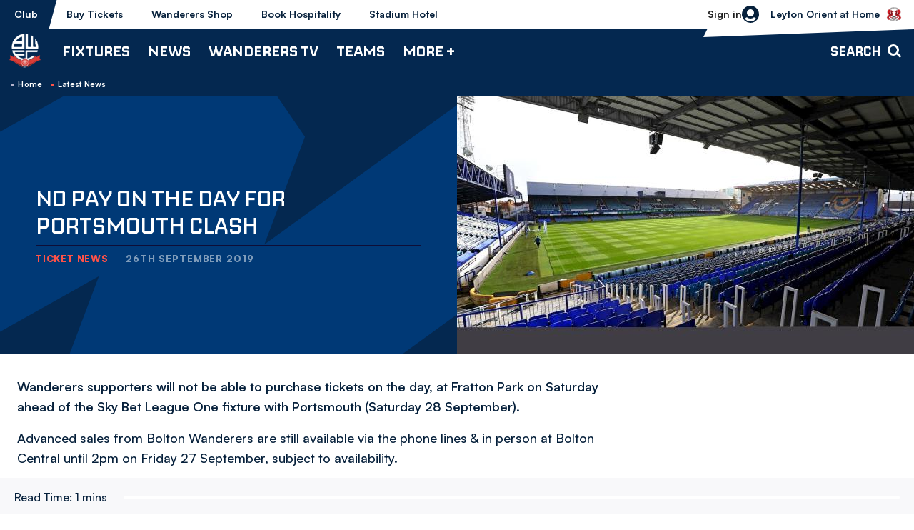

--- FILE ---
content_type: text/html; charset=UTF-8
request_url: https://www.bwfc.co.uk/news/2019/september/no-pay-on-the-day-for-portsmouth-clash
body_size: 17988
content:
<!DOCTYPE html>
<html lang="en" dir="ltr" prefix="og: https://ogp.me/ns#">
  <head>
    <meta charset="utf-8" />
<script async="async" src="https://pagead2.googlesyndication.com/tag/js/gpt.js"></script>
<script type="text/javascript">window.ClubcastRegistry = window.ClubcastRegistry || [];</script>
<meta name="apple-itunes-app" content="app-id=6450113315" />
<script type="text/javascript">(function(w,d,s,l,i){w[l]=w[l]||[];var f=d.getElementsByTagName(s)[0],e=d.createElement(s);e.async=true;
e.src='https://api.clubcast.co.uk/analytics/cda.js?id='+i;f.parentNode.insertBefore(e,f);w.cde=w.cde||[];})
(window,document,'script','cda','bol');</script>
<meta name="description" content="Wanderers supporters will not be able to purchase tickets on the day, at Fratton Park on Saturday ahead of the Sky Bet League One fixture with Portsmouth (Saturday 28 September)." />
<link rel="canonical" href="https://www.bwfc.co.uk/news/2019/september/no-pay-on-the-day-for-portsmouth-clash" />
<link rel="image_src" href="https://cdn.bwfc.co.uk/sites/default/files/styles/og_image_style_2_1/public/archive/shutterstock_editorial_10421661h.jpg?h=c3f1fdc3&amp;itok=INCRQUBN" />
<meta property="og:url" content="https://www.bwfc.co.uk/news/2019/september/no-pay-on-the-day-for-portsmouth-clash" />
<meta property="og:title" content="No Pay on the Day for Portsmouth clash | Bolton Wanderers FC" />
<meta property="og:description" content="Wanderers supporters will not be able to purchase tickets on the day, at Fratton Park on Saturday ahead of the Sky Bet League One fixture with Portsmouth (Saturday 28 September)." />
<meta property="og:image" content="https://cdn.bwfc.co.uk/sites/default/files/styles/og_image_style_2_1/public/archive/shutterstock_editorial_10421661h.jpg?h=c3f1fdc3&amp;itok=INCRQUBN" />
<meta name="twitter:card" content="summary_large_image" />
<meta name="twitter:title" content="No Pay on the Day for Portsmouth clash | Bolton Wanderers FC" />
<meta name="twitter:description" content="Wanderers supporters will not be able to purchase tickets on the day, at Fratton Park on Saturday ahead of the Sky Bet League One fixture with Portsmouth (Saturday 28 September)." />
<meta name="twitter:image" content="https://cdn.bwfc.co.uk/sites/default/files/styles/og_image_style_2_1/public/archive/shutterstock_editorial_10421661h.jpg?h=c3f1fdc3&amp;itok=INCRQUBN" />
<meta name="msapplication-TileColor" content="#003671" />
<meta name="theme-color" content="#ffffff" />
<meta name="Generator" content="Drupal 10 (https://www.drupal.org)" />
<meta name="MobileOptimized" content="width" />
<meta name="HandheldFriendly" content="true" />
<meta name="viewport" content="width=device-width, initial-scale=1.0" />
<link rel="manifest" href="/site.webmanifest" />
<link rel="apple-touch-icon" sizes="180x180" href="https://cdn.bwfc.co.uk/sites/default/files/favicons/apple-touch-icon.png" />
<link rel="icon" type="image/png" sizes="32x32" href="https://cdn.bwfc.co.uk/sites/default/files/favicons/favicon-32x32.png" />
<link rel="icon" type="image/png" sizes="16x16" href="https://cdn.bwfc.co.uk/sites/default/files/favicons/favicon-16x16.png" />
<link rel="manifest" href="https://cdn.bwfc.co.uk/sites/default/files/favicons/site.webmanifest" />
<link rel="mask-icon" href="https://cdn.bwfc.co.uk/sites/default/files/favicons/safari-pinned-tab.svg" color="#003671" />
<script>window.addEventListener('cc:onConsent', function(data) {
  if (data.detail.cookie.categories.includes('performance')) {
  (function(w,d,s,l,i){w[l]=w[l]||[];w[l].push({'gtm.start':new Date().getTime(),event:'gtm.js'});var f=d.getElementsByTagName(s)[0];var j=d.createElement(s);var dl=l!='dataLayer'?'&l='+l:'';j.src='https://www.googletagmanager.com/gtm.js?id='+i+dl+'';j.async=true;f.parentNode.insertBefore(j,f);})(window,document,'script','dataLayer','GTM-W3MC9CP');
  }
});</script>

    <title>No Pay on the Day for Portsmouth clash | Bolton Wanderers FC</title>
    <link rel="stylesheet" media="all" href="/sites/default/files/css/css_JB_Wb-r59cGK4Nwcjq5gf_kp6PfbbmPiC_nSDas_kT4.css?delta=0&amp;language=en&amp;theme=bolton&amp;include=[base64]" />
<link rel="stylesheet" media="all" href="/sites/default/files/css/css_VXEKoHB27WKT7Xaoeo7OQXCkpXSzjwUVylDvQ7-PaAs.css?delta=1&amp;language=en&amp;theme=bolton&amp;include=[base64]" />
<link rel="stylesheet" media="all" href="/themes/custom/bolton/css/style.95619da527109b02a4c3.css?t97wjn" />
<link rel="stylesheet" media="all" href="https://fonts.googleapis.com/css2?family=Inter:wght@400;600;700;800;900&amp;display=swap" />
<link rel="stylesheet" media="all" href="/themes/custom/clubcast/css/global.6ace93b4ec09693eb2e8.css?t97wjn" />
<link rel="stylesheet" media="all" href="/themes/custom/clubcast/css/hero.a6530ef427af991a8bb4.css?t97wjn" />
<link rel="stylesheet" media="all" href="/themes/custom/bolton/css/global.ed068de03d7bb458aabe.css?t97wjn" />
<link rel="stylesheet" media="all" href="/themes/custom/clubcast/css/mega_navigation.91987d90033ba08536ba.css?t97wjn" />
<link rel="stylesheet" media="all" href="/themes/custom/bolton/css/mega_navigation.c942d838eb521b62c7b4.css?t97wjn" />
<link rel="stylesheet" media="all" href="/themes/custom/clubcast/css/node_article.d94a28abf337620acfb2.css?t97wjn" />
<link rel="stylesheet" media="all" href="/themes/custom/bolton/css/node_article.9a14eef9b7eb042adf66.css?t97wjn" />
<link rel="stylesheet" media="all" href="/themes/custom/clubcast/css/node_article_full.31d6cfe0d16ae931b73c.css?t97wjn" />
<link rel="stylesheet" media="all" href="/themes/custom/bolton/css/textarea.8a606ded7164ed23a807.css?t97wjn" />
<link rel="stylesheet" media="all" href="/themes/custom/bolton/css/cookie_consent.68eb5101544fa5c9ecab.css?t97wjn" />
<link rel="stylesheet" media="all" href="/themes/custom/bolton/css/inline_nav.9603afbca10fca6a7337.css?t97wjn" />
<link rel="stylesheet" media="all" href="/sites/default/files/css/css_3ENI8J10WVrw1TZBt2EatVUqKkzHuQleXir2ZNh8yd8.css?delta=15&amp;language=en&amp;theme=bolton&amp;include=[base64]" />

    <script src="/sites/default/files/asset_injector/js/migrated_header_scripts_0-e50260c1600f6e6b20bc557cd50f83eb.js?t97wjn"></script>

  </head>
  <body class="path-node page-node-type-article">
        <a href="#main-content" class="visually-hidden focusable skip-link">
      Skip to main content
    </a>
    
      <div class="dialog-off-canvas-main-canvas" data-off-canvas-main-canvas>
    <div class="layout-container">
            <header role="banner" class="m-header m-header--article">
      <div class="m-header__inner">
                  <div class="m-header__logo">
            <a href="https://www.bwfc.co.uk/" class="m-header__logo-link">
              <span class="show-for-sr">Back to homepage</span>
                <img src="/themes/custom/bolton/files/logo-white.webp"  alt="Bolton Wanderers FC" title="Back to home" />
            </a>
          </div>
                  <div class="m-header__top-hat">
          <nav class="m-auxiliary-nav">
        <ul class="m-auxiliary-nav__menu">
          <li class="m-auxiliary-nav__menu-item">
            <a href="https://www.bwfc.co.uk/" class="m-auxiliary-nav__menu-link m-auxiliary-nav__menu-link--active">Club</a>
          </li>
          <li class="m-auxiliary-nav__menu-item">
            <a href="https://www.eticketing.co.uk/bwfc" class="m-auxiliary-nav__menu-link" target="_blank">Buy Tickets</a>
          </li>
          <li class="m-auxiliary-nav__menu-item">
            <a href="https://www.bwfcdirect.co.uk" class="m-auxiliary-nav__menu-link" target="_blank">Wanderers Shop</a>
          </li>
          <li class="m-auxiliary-nav__menu-item m-auxiliary-nav__menu-hospitality">
            <a href="https://www.eticketing.co.uk/bwfc/Hospitality/LandingPage" class="m-auxiliary-nav__menu-link" target="_blank">Book Hospitality</a>
          </li>
          <li class="m-auxiliary-nav__menu-item m-auxiliary-nav__menu-hotel">
            <a href="https://www.boltonstadiumhotel.co.uk/" class="m-auxiliary-nav__menu-link" target="_blank">Stadium Hotel</a>
          </li>
        </ul>
      </nav>
      <div class="m-header__actions">
        <button class="m-header__actions-btn js--toggle-account-menu" aria-label="Toggle account menu">
          <svg width="24" height="24" viewBox="0 0 24 24" class="m-header__actions-icon m-header__actions-icon--open">
            <title>Login/register</title>
            <path d="m23.94 13.208-.012.11a12.022 12.022 0 0 1-.064.492l.024-.161a11.972 11.972 0 0 1-1.077 3.565 11.965 11.965 0 0 1-.466.87l.053-.09a12.011 12.011 0 0 1-.818 1.234l.021-.028a12.052 12.052 0 0 1-.232.3l.024-.03A11.978 11.978 0 0 1 12 24 12.001 12.001 0 0 1 .112 13.649l.024.161a11.995 11.995 0 0 1-.076-.602l-.01-.11A12.066 12.066 0 0 1 0 12C0 5.373 5.373 0 12 0s12 5.373 12 12c0 .116-.002.231-.005.346L24 12a12.219 12.219 0 0 1-.05 1.098l-.01.11zm-6.818 2.937-.067.056A7.967 7.967 0 0 1 12 18a7.963 7.963 0 0 1-5.122-1.855 12.017 12.017 0 0 0-2.854 1.889A9.986 9.986 0 0 0 12 22a9.984 9.984 0 0 0 7.974-3.965 11.957 11.957 0 0 0-2.852-1.89zM12 5a5 5 0 1 0 0 10 5 5 0 0 0 0-10z" fill="#06203B" fill-rule="evenodd"/>
          </svg>
          <svg aria-hidden="true" class="m-header__actions-icon m-header__actions-icon--close" width="24" height="24" viewBox="0 0 24 24" xmlns="http://www.w3.org/2000/svg">
            <path d="M19.425 4.782a1 1 0 0 1 0 1.415l-5.304 5.302 5.304 5.304a1 1 0 0 1 0 1.415l-.707.707a1 1 0 0 1-1.415 0L12 13.62l-5.302 5.304a1 1 0 0 1-1.415 0l-.707-.707a1 1 0 0 1 0-1.415L9.878 11.5 4.575 6.197a1 1 0 0 1 0-1.415l.707-.707a1 1 0 0 1 1.415 0l5.302 5.303 5.304-5.303a1 1 0 0 1 1.415 0l.707.707z" fill-rule="evenodd"/>
          </svg>
                      <span class="m-header__actions-text">Sign in</span>
                  </button>
        <nav class="m-header-account">
                              <ul class="m-header-account__menu m-header-account__menu--logged-out">
            <li class="m-header-account__cta-label">
              <span>Welcome</span>
            </li>
            <li class="m-header-account__cta m-header-account__cta--login menu-item">
              <a class="m-header__actions-link" href="https://www.bwfc.co.uk/user/login" aria-label="Login">
                Login
                <span class="menu-item-icon"></span>
              </a>
            </li>
            <li class="m-header-account__cta m-header-account__cta--register menu-item">
              <a class="m-header__actions-link" href="https://www.bwfc.co.uk/user/register" aria-label="Register">
                Register
                <span class="menu-item-icon"></span>
              </a>
            </li>
            <li class="m-header-account__cta m-header-account__cta--register menu-item">
              <a class="m-header__actions-link" href="https://www.bwfc.co.uk/user/password" aria-label="Forgot password">
                Forgot Password
                <span class="menu-item-icon"></span>
              </a>
            </li>
          </ul>
                  </nav>
      </div>
              <div class="m-header__fixture">
          <a href="/fixture/view/5750">
            <span>Bolton Wanderers vs Leyton Orient</span>
          </a>
                      <div class="m-header__fixture-label text-uppercase">
              <strong>Leyton Orient</strong> at <strong>Home</strong>
            </div>
                    <div class="m-header__fixture-crest">
              <img loading="lazy" sizes="300px" srcset="https://cdn.bwfc.co.uk/icons/team/light/1x/id/93.png?version=2026011501 100w, https://cdn.bwfc.co.uk/icons/team/light/2x/id/93.png?version=2026011501 200w, https://cdn.bwfc.co.uk/icons/team/light/3x/id/93.png?version=2026011501 300w" src="https://cdn.bwfc.co.uk/icons/team/light/1x/id/93.png?version=2026011501" alt="" />


          </div>
        </div>
            </div>
                  <div class="m-header__main">
                          <button class="m-hamburger js--toggle-menu" type="button" aria-label="Toggle site navigation">
                  <span class="m-hamburger__box" aria-hidden="true">
                    <span class="m-hamburger__inner"></span>
                  </span>
                <strong class="m-hamburger__label m-hamburger__label--open">Menu</strong>
                <strong class="m-hamburger__label m-hamburger__label--close">Close</strong>
              </button>
                                      <div class="m-header__nav">
                                                    <div class="region region-primary-menu">
    <nav role="navigation" aria-labelledby="block-bolton-mega-navigation-menu" id="block-bolton-mega-navigation" class="block block-menu navigation menu--mega-navigation m-main-nav">
            
  <h2 class="visually-hidden" id="block-bolton-mega-navigation-menu">Mega Navigation</h2>
  

        

                        <ul class="m-main-nav__menu">
                                                        <li class="menu-item menu-item--expanded">
                <a href="/fixture/list/68" title="Fixtures">
                  Fixtures
                  <span class="menu-item-icon"></span>
                </a>
                                                          <ul class="submenu">
                                                        <li class="menu-item menu-item--expanded">
                <a href="/fixture/list/68" title="First Team">
                  First Team
                  <span class="menu-item-icon"></span>
                </a>
                                                          <ul class="submenu">
                                                        <li class="menu-item">
                <a href="/fixture/list/68" title="Fixtures">
                  Fixtures
                  <span class="menu-item-icon"></span>
                </a>
                              </li>
                                                            <li class="menu-item">
                <a href="/table/68" title="League Table">
                  League Table
                  <span class="menu-item-icon"></span>
                </a>
                              </li>
                                
        </ul>
    
                              </li>
                                                            <li class="menu-item menu-item--expanded">
                <a href="/fixture/list/4" title="B Team">
                  B Team
                  <span class="menu-item-icon"></span>
                </a>
                                                          <ul class="submenu">
                                                        <li class="menu-item">
                <a href="/fixture/list/4" title="Fixtures">
                  Fixtures
                  <span class="menu-item-icon"></span>
                </a>
                              </li>
                                                            <li class="menu-item">
                <a href="/table/4" title="League Table">
                  League Table
                  <span class="menu-item-icon"></span>
                </a>
                              </li>
                                
        </ul>
    
                              </li>
                                                            <li class="menu-item menu-item--expanded">
                <a href="/fixture/list/143" title="Youth Team">
                  Youth Team
                  <span class="menu-item-icon"></span>
                </a>
                                                          <ul class="submenu">
                                                        <li class="menu-item">
                <a href="/fixture/list/143" title="Fixtures">
                  Fixtures
                  <span class="menu-item-icon"></span>
                </a>
                              </li>
                                                            <li class="menu-item">
                <a href="/table/143" title="League Table">
                  League Table
                  <span class="menu-item-icon"></span>
                </a>
                              </li>
                                
        </ul>
    
                              </li>
                                                            <li class="menu-item menu-item--expanded">
                <a href="/fixture/list/861" title="Women">
                  Women
                  <span class="menu-item-icon"></span>
                </a>
                                                          <ul class="submenu">
                                                        <li class="menu-item">
                <a href="/fixture/list/861" title="Fixtures">
                  Fixtures
                  <span class="menu-item-icon"></span>
                </a>
                              </li>
                                                            <li class="menu-item">
                <a href="https://fulltime.thefa.com/table.html?league=4674028&amp;selectedSeason=382925243&amp;selectedDivision=319275546&amp;selectedCompetition=0&amp;selectedFixtureGroupKey=1_416501658" title="League Table">
                  League Table
                  <span class="menu-item-icon"></span>
                </a>
                              </li>
                                
        </ul>
    
                              </li>
                                
        </ul>
    
                              </li>
                                                            <li class="menu-item menu-item--expanded">
                <a href="/news" title="News">
                  News
                  <span class="menu-item-icon"></span>
                </a>
                                                          <ul class="submenu">
                                                        <li class="menu-item menu-item--expanded">
                <a href="/news?category=All&amp;field_tags_target_id=All" title="Team News">
                  Team News
                  <span class="menu-item-icon"></span>
                </a>
                                                          <ul class="submenu">
                                                        <li class="menu-item">
                <a href="/news?category=All&amp;field_tags_target_id=1283" title="First Team">
                  First Team
                  <span class="menu-item-icon"></span>
                </a>
                              </li>
                                                            <li class="menu-item">
                <a href="/news?category=All&amp;field_tags_target_id=1284" title="B Team">
                  B Team
                  <span class="menu-item-icon"></span>
                </a>
                              </li>
                                                            <li class="menu-item">
                <a href="/news?category=All&amp;field_tags_target_id=1285" title="Youth Team">
                  Youth Team
                  <span class="menu-item-icon"></span>
                </a>
                              </li>
                                                            <li class="menu-item">
                <a href="/news?category=2159&amp;field_tags_target_id=All" title="Women&#039;s Team">
                  Women's Team
                  <span class="menu-item-icon"></span>
                </a>
                              </li>
                                
        </ul>
    
                              </li>
                                                            <li class="menu-item menu-item--expanded">
                <a href="/news?category=All&amp;field_tags_target_id=All" title="Categories">
                  Categories
                  <span class="menu-item-icon"></span>
                </a>
                                                          <ul class="submenu">
                                                        <li class="menu-item">
                <a href="/news?category=1250&amp;field_tags_target_id=All" title="Club">
                  Club
                  <span class="menu-item-icon"></span>
                </a>
                              </li>
                                                            <li class="menu-item">
                <a href="/news?category=1256&amp;field_tags_target_id=All" title="Community">
                  Community
                  <span class="menu-item-icon"></span>
                </a>
                              </li>
                                                            <li class="menu-item">
                <a href="/news?category=1258&amp;field_tags_target_id=All" title="Commercial">
                  Commercial
                  <span class="menu-item-icon"></span>
                </a>
                              </li>
                                                            <li class="menu-item">
                <a href="/news?category=1254&amp;field_tags_target_id=All" title="Interviews">
                  Interviews
                  <span class="menu-item-icon"></span>
                </a>
                              </li>
                                
        </ul>
    
                              </li>
                                                            <li class="menu-item menu-item--expanded">
                <a href="/news?category=1257&amp;field_tags_target_id=All" title="Fixture News">
                  Fixture News
                  <span class="menu-item-icon"></span>
                </a>
                                                          <ul class="submenu">
                                                        <li class="menu-item">
                <a href="/news?category=1253&amp;field_tags_target_id=All" title="Match Previews">
                  Match Previews
                  <span class="menu-item-icon"></span>
                </a>
                              </li>
                                                            <li class="menu-item">
                <a href="/news?category=1252&amp;field_tags_target_id=All" title="Match Reports">
                  Match Reports
                  <span class="menu-item-icon"></span>
                </a>
                              </li>
                                                            <li class="menu-item">
                <a href="/news?category=1251&amp;field_tags_target_id=All" title="Ticketing">
                  Ticketing
                  <span class="menu-item-icon"></span>
                </a>
                              </li>
                                
        </ul>
    
                              </li>
                                
        </ul>
    
                              </li>
                                                            <li class="menu-item menu-item--expanded">
                <a href="/wanderers-tv" title="Wanderers TV">
                  Wanderers TV
                  <span class="menu-item-icon"></span>
                </a>
                                                          <ul class="submenu">
                                                        <li class="menu-item menu-item--expanded">
                <a href="/wanderers-tv" title="Watch">
                  Watch
                  <span class="menu-item-icon"></span>
                </a>
                                                          <ul class="submenu">
                                                        <li class="menu-item">
                <a href="https://www.bwfc.co.uk/video/live" title="Watch\Listen Live">
                  Watch\Listen Live
                  <span class="menu-item-icon"></span>
                </a>
                              </li>
                                                            <li class="menu-item">
                <a href="/video/section?feed=da07d8c8-f228-4932-8514-ab9a40419f37&amp;section=15379c45-b9fa-4b7e-881f-0d8d255684cf" title="Latest">
                  Latest
                  <span class="menu-item-icon"></span>
                </a>
                              </li>
                                                            <li class="menu-item">
                <a href="/video/section?feed=da07d8c8-f228-4932-8514-ab9a40419f37&amp;section=ee83d52a-14fc-44ff-a699-3b415640a0a5" title="Highlights">
                  Highlights
                  <span class="menu-item-icon"></span>
                </a>
                              </li>
                                                            <li class="menu-item">
                <a href="/video/section?feed=da07d8c8-f228-4932-8514-ab9a40419f37&amp;section=9d74d5f7-cfde-4e8e-8e4a-0b7341fa5a15" title="Extended Highlights">
                  Extended Highlights
                  <span class="menu-item-icon"></span>
                </a>
                              </li>
                                                            <li class="menu-item">
                <a href="/wanderers-tv" title="Full Match Replays">
                  Full Match Replays
                  <span class="menu-item-icon"></span>
                </a>
                              </li>
                                                            <li class="menu-item">
                <a href="/video/section?feed=da07d8c8-f228-4932-8514-ab9a40419f37&amp;section=7bae00a1-5948-4de6-be31-ffd8312a1977" title="Manager Interviews">
                  Manager Interviews
                  <span class="menu-item-icon"></span>
                </a>
                              </li>
                                                            <li class="menu-item">
                <a href="/video/section?feed=da07d8c8-f228-4932-8514-ab9a40419f37&amp;section=73acf28a-c043-4c73-9680-efd84b17ef2c" title="Player Interviews">
                  Player Interviews
                  <span class="menu-item-icon"></span>
                </a>
                              </li>
                                                            <li class="menu-item">
                <a href="/video/section?feed=da07d8c8-f228-4932-8514-ab9a40419f37&amp;section=e6335ac2-5ba5-41a1-81ef-4e2fa68834dc" title="Women&#039;s Team">
                  Women's Team
                  <span class="menu-item-icon"></span>
                </a>
                              </li>
                                                            <li class="menu-item">
                <a href="/video/section?feed=da07d8c8-f228-4932-8514-ab9a40419f37&amp;section=56b82491-c36c-4aee-b230-5312aa433acb" title="Inside Matchday">
                  Inside Matchday
                  <span class="menu-item-icon"></span>
                </a>
                              </li>
                                                            <li class="menu-item">
                <a href="/video/section?feed=da07d8c8-f228-4932-8514-ab9a40419f37&amp;section=525aa2b3-dad1-4f07-ac4b-eeb827f45e9b" title="Behind The Scenes">
                  Behind The Scenes
                  <span class="menu-item-icon"></span>
                </a>
                              </li>
                                                            <li class="menu-item">
                <a href="/video/section?feed=da07d8c8-f228-4932-8514-ab9a40419f37&amp;section=b1355183-8631-4466-a3a6-8f601ba42f52" title="The Archive">
                  The Archive
                  <span class="menu-item-icon"></span>
                </a>
                              </li>
                                                            <li class="menu-item">
                <a href="/video/section?feed=da07d8c8-f228-4932-8514-ab9a40419f37&amp;section=fb898b0f-35c2-42ef-96df-6795fdbfb39c" title="The Vault">
                  The Vault
                  <span class="menu-item-icon"></span>
                </a>
                              </li>
                                
        </ul>
    
                              </li>
                                                            <li class="menu-item menu-item--expanded">
                <a href="/subscriptions-and-passes" title="Subscriptions &amp; Passes ">
                  Subscriptions & Passes 
                  <span class="menu-item-icon"></span>
                </a>
                                                          <ul class="submenu">
                                                        <li class="menu-item">
                <a href="/subscriptions-and-passes" title="Subscribe / Buy Passes">
                  Subscribe / Buy Passes
                  <span class="menu-item-icon"></span>
                </a>
                              </li>
                                
        </ul>
    
                              </li>
                                                            <li class="menu-item menu-item--expanded">
                <a href="" title="Key Information">
                  Key Information
                  <span class="menu-item-icon"></span>
                </a>
                                                          <ul class="submenu">
                                                        <li class="menu-item">
                <a href="/user/register" title="Create Wanderers Account">
                  Create Wanderers Account
                  <span class="menu-item-icon"></span>
                </a>
                              </li>
                                                            <li class="menu-item">
                <a href="/wanderers-tv/key-information/faqs" title="FAQs">
                  FAQs
                  <span class="menu-item-icon"></span>
                </a>
                              </li>
                                                            <li class="menu-item">
                <a href="/user/login" title="My Account">
                  My Account
                  <span class="menu-item-icon"></span>
                </a>
                              </li>
                                                            <li class="menu-item">
                <a href="/wanderers-tv/key-information/ts-and-cs" title="Ts and Cs ">
                  Ts and Cs 
                  <span class="menu-item-icon"></span>
                </a>
                              </li>
                                                            <li class="menu-item">
                <a href="/contact-wanderers-tv/contact" title="Contact">
                  Contact
                  <span class="menu-item-icon"></span>
                </a>
                              </li>
                                
        </ul>
    
                              </li>
                                
        </ul>
    
                              </li>
                                                            <li class="menu-item menu-item--expanded">
                <a href="/teams" title="Teams">
                  Teams
                  <span class="menu-item-icon"></span>
                </a>
                                                          <ul class="submenu">
                                                        <li class="menu-item menu-item--expanded">
                <a href="/squad/68" title="First Team">
                  First Team
                  <span class="menu-item-icon"></span>
                </a>
                                                          <ul class="submenu">
                                                        <li class="menu-item">
                <a href="/squad/68" title="Players">
                  Players
                  <span class="menu-item-icon"></span>
                </a>
                              </li>
                                                            <li class="menu-item">
                <a href="/staff/First%20Team" title="Management &amp; Staff">
                  Management & Staff
                  <span class="menu-item-icon"></span>
                </a>
                              </li>
                                                            <li class="menu-item">
                <a href="/news?category=All&amp;field_tags_target_id=1283" title="Team News">
                  Team News
                  <span class="menu-item-icon"></span>
                </a>
                              </li>
                                                            <li class="menu-item">
                <a href="/fixture/list/68" title="Fixtures">
                  Fixtures
                  <span class="menu-item-icon"></span>
                </a>
                              </li>
                                                            <li class="menu-item">
                <a href="/table/68" title="League Table">
                  League Table
                  <span class="menu-item-icon"></span>
                </a>
                              </li>
                                
        </ul>
    
                              </li>
                                                            <li class="menu-item menu-item--expanded">
                <a href="/staff/B%20Team" title="B Team">
                  B Team
                  <span class="menu-item-icon"></span>
                </a>
                                                          <ul class="submenu">
                                                        <li class="menu-item">
                <a href="/squad/4" title="Players">
                  Players
                  <span class="menu-item-icon"></span>
                </a>
                              </li>
                                                            <li class="menu-item">
                <a href="/staff/B%20Team" title="Management &amp; Staff">
                  Management & Staff
                  <span class="menu-item-icon"></span>
                </a>
                              </li>
                                                            <li class="menu-item">
                <a href="/news?category=All&amp;field_tags_target_id=1284" title="Team News">
                  Team News
                  <span class="menu-item-icon"></span>
                </a>
                              </li>
                                
        </ul>
    
                              </li>
                                                            <li class="menu-item menu-item--expanded">
                <a href="/staff/Youth%20Team" title="Youth Team">
                  Youth Team
                  <span class="menu-item-icon"></span>
                </a>
                                                          <ul class="submenu">
                                                        <li class="menu-item">
                <a href="/squad/143" title="Players">
                  Players
                  <span class="menu-item-icon"></span>
                </a>
                              </li>
                                                            <li class="menu-item">
                <a href="/staff/Youth%20Team" title="Management &amp; Staff">
                  Management & Staff
                  <span class="menu-item-icon"></span>
                </a>
                              </li>
                                                            <li class="menu-item">
                <a href="/news?category=All&amp;field_tags_target_id=1285" title="Team News">
                  Team News
                  <span class="menu-item-icon"></span>
                </a>
                              </li>
                                
        </ul>
    
                              </li>
                                                            <li class="menu-item menu-item--expanded">
                <a href="/squad/861" title="Women">
                  Women
                  <span class="menu-item-icon"></span>
                </a>
                                                          <ul class="submenu">
                                                        <li class="menu-item">
                <a href="/squad/861" title="Players">
                  Players
                  <span class="menu-item-icon"></span>
                </a>
                              </li>
                                                            <li class="menu-item">
                <a href="/staff/women" title="Management &amp; Staff">
                  Management & Staff
                  <span class="menu-item-icon"></span>
                </a>
                              </li>
                                
        </ul>
    
                              </li>
                                
        </ul>
    
                              </li>
                                                            <li class="menu-item menu-item--expanded">
                <a href="" title="More +">
                  More +
                  <span class="menu-item-icon"></span>
                </a>
                                                          <ul class="submenu">
                                                        <li class="menu-item menu-item--expanded">
                <a href="/club" title="Club">
                  Club
                  <span class="menu-item-icon"></span>
                </a>
                                                          <ul class="submenu">
                                                        <li class="menu-item">
                <a href="/club/history" title="History">
                  History
                  <span class="menu-item-icon"></span>
                </a>
                              </li>
                                                            <li class="menu-item">
                <a href="/club/honours" title="Honours">
                  Honours
                  <span class="menu-item-icon"></span>
                </a>
                              </li>
                                                            <li class="menu-item">
                <a href="/club/directory" title="Directory">
                  Directory
                  <span class="menu-item-icon"></span>
                </a>
                              </li>
                                                            <li class="menu-item">
                <a href="/club/policies-reports" title="Policies &amp; Reports">
                  Policies & Reports
                  <span class="menu-item-icon"></span>
                </a>
                              </li>
                                                            <li class="menu-item">
                <a href="/vacancies" title="Vacancies">
                  Vacancies
                  <span class="menu-item-icon"></span>
                </a>
                              </li>
                                                            <li class="menu-item">
                <a href="/club/equality-diversity-and-inclusion" title="Equality, Diversity and Inclusion">
                  Equality, Diversity and Inclusion
                  <span class="menu-item-icon"></span>
                </a>
                              </li>
                                                            <li class="menu-item">
                <a href="/club/one-wanderers-family-safeguarding" title="One Wanderers Family - Safeguarding">
                  One Wanderers Family - Safeguarding
                  <span class="menu-item-icon"></span>
                </a>
                              </li>
                                                            <li class="menu-item">
                <a href="/form/contact" title="Contact">
                  Contact
                  <span class="menu-item-icon"></span>
                </a>
                              </li>
                                                            <li class="menu-item">
                <a href="/club/company-details" title="Company Details">
                  Company Details
                  <span class="menu-item-icon"></span>
                </a>
                              </li>
                                
        </ul>
    
                              </li>
                                                            <li class="menu-item menu-item--expanded">
                <a href="/commercial" title="Commercial">
                  Commercial
                  <span class="menu-item-icon"></span>
                </a>
                                                          <ul class="submenu">
                                                        <li class="menu-item">
                <a href="https://www.wanderersmobile.co.uk/" title="Wanderers Mobile">
                  Wanderers Mobile
                  <span class="menu-item-icon"></span>
                </a>
                              </li>
                                                            <li class="menu-item">
                <a href="/more/commercial/matchday-sponsorship" title="Matchday Sponsorship">
                  Matchday Sponsorship
                  <span class="menu-item-icon"></span>
                </a>
                              </li>
                                                            <li class="menu-item">
                <a href="/more/commercial/player-sponsorship" title="Player Sponsorship">
                  Player Sponsorship
                  <span class="menu-item-icon"></span>
                </a>
                              </li>
                                                            <li class="menu-item">
                <a href="/commercial/advertising" title="Advertising">
                  Advertising
                  <span class="menu-item-icon"></span>
                </a>
                              </li>
                                                            <li class="menu-item">
                <a href="/commercial/business-partnerships-leds" title="Business Partnerships (LEDs)">
                  Business Partnerships (LEDs)
                  <span class="menu-item-icon"></span>
                </a>
                              </li>
                                                            <li class="menu-item">
                <a href="https://www.bwfc.co.uk/stadium-tours" title="Stadium Tours">
                  Stadium Tours
                  <span class="menu-item-icon"></span>
                </a>
                              </li>
                                                            <li class="menu-item">
                <a href="/commercial/wanderers-business-club" title="Wanderers Business Club">
                  Wanderers Business Club
                  <span class="menu-item-icon"></span>
                </a>
                              </li>
                                                            <li class="menu-item">
                <a href="/commercial/club-partners" title="Club Partners">
                  Club Partners
                  <span class="menu-item-icon"></span>
                </a>
                              </li>
                                                            <li class="menu-item">
                <a href="/commercial/international-football-development" title="International Football Development">
                  International Football Development
                  <span class="menu-item-icon"></span>
                </a>
                              </li>
                                                            <li class="menu-item">
                <a href="/commercial/fan-stones" title="Fan Stones">
                  Fan Stones
                  <span class="menu-item-icon"></span>
                </a>
                              </li>
                                
        </ul>
    
                              </li>
                                                            <li class="menu-item menu-item--expanded">
                <a href="/club-bolton" title="Club Bolton">
                  Club Bolton
                  <span class="menu-item-icon"></span>
                </a>
                                                          <ul class="submenu">
                                                        <li class="menu-item">
                <a href="/more/club-bolton/202526-seasonal-hospitality" title="2025/26 | Seasonal Hospitality">
                  2025/26 | Seasonal Hospitality
                  <span class="menu-item-icon"></span>
                </a>
                              </li>
                                                            <li class="menu-item">
                <a href="/match-match-hospitality" title="Match-by-Match Hospitality">
                  Match-by-Match Hospitality
                  <span class="menu-item-icon"></span>
                </a>
                              </li>
                                                            <li class="menu-item">
                <a href="/more/club-bolton/202425-hospitality/weddings-whites" title="Weddings at Whites">
                  Weddings at Whites
                  <span class="menu-item-icon"></span>
                </a>
                              </li>
                                                            <li class="menu-item">
                <a href="/commercial/club-bolton/upcoming-events" title="Upcoming Events">
                  Upcoming Events
                  <span class="menu-item-icon"></span>
                </a>
                              </li>
                                                            <li class="menu-item">
                <a href="/commercial/club-bolton/conferences" title="Conferences">
                  Conferences
                  <span class="menu-item-icon"></span>
                </a>
                              </li>
                                                            <li class="menu-item">
                <a href="/club-bolton/boxoso-premier-suite" title="Boxoso Premier Suite">
                  Boxoso Premier Suite
                  <span class="menu-item-icon"></span>
                </a>
                              </li>
                                                            <li class="menu-item">
                <a href="https://www.bwfc.co.uk/commercial/club-bolton/christmas-2025" title="Christmas 2025">
                  Christmas 2025
                  <span class="menu-item-icon"></span>
                </a>
                              </li>
                                                            <li class="menu-item">
                <a href="/more/club-bolton/enquire-now" title="Enquire Now">
                  Enquire Now
                  <span class="menu-item-icon"></span>
                </a>
                              </li>
                                
        </ul>
    
                              </li>
                                                            <li class="menu-item menu-item--expanded">
                <a href="/fans" title="Fans">
                  Fans
                  <span class="menu-item-icon"></span>
                </a>
                                                          <ul class="submenu">
                                                        <li class="menu-item">
                <a href="/fans" title="Fan &amp; Visitor Information">
                  Fan & Visitor Information
                  <span class="menu-item-icon"></span>
                </a>
                              </li>
                                                            <li class="menu-item">
                <a href="/fans/junior-whites" title="Junior Whites">
                  Junior Whites
                  <span class="menu-item-icon"></span>
                </a>
                              </li>
                                                            <li class="menu-item">
                <a href="/fans/matchday-buses" title="Matchday Buses">
                  Matchday Buses
                  <span class="menu-item-icon"></span>
                </a>
                              </li>
                                                            <li class="menu-item">
                <a href="/fans/fan-requests" title="Fan Requests">
                  Fan Requests
                  <span class="menu-item-icon"></span>
                </a>
                              </li>
                                                            <li class="menu-item">
                <a href="/fans/bwfc-supporters-trust" title="BWFC Supporters&#039; Trust">
                  BWFC Supporters' Trust
                  <span class="menu-item-icon"></span>
                </a>
                              </li>
                                                            <li class="menu-item">
                <a href="/fans/supporter-charter" title="Supporter Charter">
                  Supporter Charter
                  <span class="menu-item-icon"></span>
                </a>
                              </li>
                                                            <li class="menu-item">
                <a href="/fans/disabled-supporters" title="Disabled Supporters ">
                  Disabled Supporters 
                  <span class="menu-item-icon"></span>
                </a>
                              </li>
                                                            <li class="menu-item">
                <a href="/fans/bwda-lotteries" title="BWDA Lotteries">
                  BWDA Lotteries
                  <span class="menu-item-icon"></span>
                </a>
                              </li>
                                                            <li class="menu-item">
                <a href="https://cdn.bwfc.co.uk/sites/default/files/2025-07/Bolton%20Wanderers%20Fan%20Engagement%20Plan%202526.pdf" title="Fan Engagement Plan 2025/26">
                  Fan Engagement Plan 2025/26
                  <span class="menu-item-icon"></span>
                </a>
                              </li>
                                                            <li class="menu-item">
                <a href="/more/fans/one-wanderers-family" title="One Wanderers Family ">
                  One Wanderers Family 
                  <span class="menu-item-icon"></span>
                </a>
                              </li>
                                
        </ul>
    
                              </li>
                                                            <li class="menu-item menu-item--expanded">
                <a href="/tickets" title="Tickets">
                  Tickets
                  <span class="menu-item-icon"></span>
                </a>
                                                          <ul class="submenu">
                                                        <li class="menu-item">
                <a href="https://www.bwfc.co.uk/news/flexi-tickets-memberships-launched" title="2025/26 Flexi Tickets">
                  2025/26 Flexi Tickets
                  <span class="menu-item-icon"></span>
                </a>
                              </li>
                                                            <li class="menu-item menu-item--expanded">
                <a href="https://cdn.bwfc.co.uk/sites/default/files/2025-08/Bolton%20Wanderers%20Home%20Supporter%20Guide.pdf" title="Home Supporter Guide">
                  Home Supporter Guide
                  <span class="menu-item-icon"></span>
                </a>
                                                          <ul class="submenu">
                                                        <li class="menu-item">
                <a href="https://cdn.bwfc.co.uk/sites/default/files/2025-10/25%2026%20Away%20Fans%20guide.pdf" title="Away Supporter Guide">
                  Away Supporter Guide
                  <span class="menu-item-icon"></span>
                </a>
                              </li>
                                
        </ul>
    
                              </li>
                                                            <li class="menu-item">
                <a href="/official-membership" title="Official Membership ">
                  Official Membership 
                  <span class="menu-item-icon"></span>
                </a>
                              </li>
                                                            <li class="menu-item">
                <a href="https://www.eticketing.co.uk/bwfc" title="Buy Tickets">
                  Buy Tickets
                  <span class="menu-item-icon"></span>
                </a>
                              </li>
                                
        </ul>
    
                              </li>
                                                            <li class="menu-item menu-item--expanded">
                <a href="/more-bwfc" title="More From BWFC">
                  More From BWFC
                  <span class="menu-item-icon"></span>
                </a>
                                                          <ul class="submenu">
                                                        <li class="menu-item">
                <a href="https://www.ebuyer.com/boltonwanderers" title="ebuyer Affiliate Program">
                  ebuyer Affiliate Program
                  <span class="menu-item-icon"></span>
                </a>
                              </li>
                                                            <li class="menu-item">
                <a href="https://www.bwitc.org.uk/" title="BWitC">
                  BWitC
                  <span class="menu-item-icon"></span>
                </a>
                              </li>
                                                            <li class="menu-item">
                <a href="https://www.boltonstadiumhotel.co.uk/" title="Bolton Stadium Hotel">
                  Bolton Stadium Hotel
                  <span class="menu-item-icon"></span>
                </a>
                              </li>
                                
        </ul>
    
                              </li>
                                
        </ul>
    
                              </li>
                                
        </ul>
    

  <div class="m-main-nav__mega-bg"></div>

  </nav>
<div class="views-exposed-form m-form-exposed m-search block block-views block-views-exposed-filter-blockcc-search-page-1" data-drupal-selector="views-exposed-form-cc-search-page-1" id="block-bolton-search">
  
    
      <form action="/search" method="get" id="views-exposed-form-cc-search-page-1" accept-charset="UTF-8">
  <div class="form--inline clearfix">
  <div class="js-form-item form-item js-form-type-textfield form-type-textfield js-form-item-results-for form-item-results-for">
      <label for="edit-results-for">Search</label>
        <input data-drupal-selector="edit-results-for" type="text" id="edit-results-for" name="results_for" value="" size="30" maxlength="128" class="form-text" />

        </div>
<div data-drupal-selector="edit-actions" class="form-actions js-form-wrapper form-wrapper" id="edit-actions"><input data-drupal-selector="edit-submit-cc-search" type="submit" id="edit-submit-cc-search" value="Apply" class="button js-form-submit form-submit" />
</div>

</div>

</form>

  </div>

  </div>

                                
              </div>
                                                  <div class="m-header__search">
                <button class="m-header__search-btn js--toggle-search" type="button" aria-label="Toggle search">
                    <span class="m-header__search-btn-text m-header__search-btn-text--open">Search</span>
  <span class="m-header__search-btn-text m-header__search-btn-text--close">Close</span>
                                      <svg aria-hidden="true" class="m-header__search-btn-icon js--toggle-search--open" width="24" height="24" viewBox="0 0 24 24" xmlns="http://www.w3.org/2000/svg">
    <title>Search Icon</title>
    <g fill="#fff" fill-rule="evenodd">
      <path d="M11 3a8 8 0 1 1 0 16 8 8 0 0 1 0-16zm0 3a5 5 0 1 0 0 10 5 5 0 0 0 0-10z"/>
      <path d="m14.61 16.232 2.122-2.121 4.596 4.596a1.5 1.5 0 0 1-2.12 2.121l-4.597-4.596z"/>
    </g>
  </svg>
                    <svg aria-hidden="true" class="m-header__search-btn-icon js--toggle-search--close" width="24" height="24" viewBox="0 0 24 24" xmlns="http://www.w3.org/2000/svg">
    <path d="M19.425 4.782a1 1 0 0 1 0 1.415l-5.304 5.302 5.304 5.304a1 1 0 0 1 0 1.415l-.707.707a1 1 0 0 1-1.415 0L12 13.62l-5.302 5.304a1 1 0 0 1-1.415 0l-.707-.707a1 1 0 0 1 0-1.415L9.878 11.5 4.575 6.197a1 1 0 0 1 0-1.415l.707-.707a1 1 0 0 1 1.415 0l5.302 5.303 5.304-5.303a1 1 0 0 1 1.415 0l.707.707z" fill="#fff" fill-rule="evenodd"/>
  </svg>
                </button>
              </div>
                      </div>
              </div>
    </header>
  
  
    <div class="region region-breadcrumb">
    <div id="block-bolton-breadcrumbs" class="block block-system block-system-breadcrumb-block">
  
    
        <nav role="navigation" aria-labelledby="system-breadcrumb" class="m-breadcrumb">
    <h2 id="system-breadcrumb" class="visually-hidden">Breadcrumb</h2>
    <ol class="m-breadcrumb__list">
          <li class="m-breadcrumb__item">
                  <a class="m-breadcrumb__link" href="/">Home</a>
              </li>
          <li class="m-breadcrumb__item">
                  <a class="m-breadcrumb__link" href="/news">Latest News</a>
              </li>
        </ol>
  </nav>

  </div>

  </div>


    <div class="region region-highlighted">
    <div data-drupal-messages-fallback class="hidden"></div>

  </div>

  

  <main role="main">
    <a id="main-content" tabindex="-1"></a>    <div class="layout-content">

                <div class="region region-content">
    <div id="block-bolton-content" class="block block-system block-system-main-block">
  
    
      

<article class="m-article node node--type-article node--promoted node--view-mode-full">
      <div class="m-article__hero">
              <div class="m-article__hero-content">
                                    <div class="m-article__category">
                <div class="m-article__category-inner">
                  Ticket News
                </div>
              </div>
                                            <h1 class="m-article__heading">No Pay on the Day for Portsmouth clash</h1>
                                          <div class="m-article__date">
              <div class="m-article__date-inner">
                <span class="js--reltime" data-timestamp="1569499114">26th September 2019</span>
              </div>
            </div>
                  </div>
                              <div class="m-article__hero-image">
              <div class="m-hero paragraph paragraph--type--hero-banner-fields paragraph--view-mode--default">
                  <div class="m-hero__media">
          
  <div class="field field--name-field-hero-image field--type-entity-reference field--label-hidden field__items">
        <div class="field__item">    <img loading="lazy" style="object-fit: cover; object-position: 50% 50%; font-family: &#039;object-fit:cover;object-position:50% 50%&#039;" srcset="https://cdn.bwfc.co.uk/sites/default/files/styles/cc_320x180/public/archive/shutterstock_editorial_10421661h.jpg?h=c3f1fdc3&amp;itok=SkvZA_iT 320w, https://cdn.bwfc.co.uk/sites/default/files/styles/cc_640x360/public/archive/shutterstock_editorial_10421661h.jpg?h=c3f1fdc3&amp;itok=ZfBBBWFN 640w, https://cdn.bwfc.co.uk/sites/default/files/styles/cc_960x540/public/archive/shutterstock_editorial_10421661h.jpg?h=c3f1fdc3&amp;itok=6yUdCt08 960w, https://cdn.bwfc.co.uk/sites/default/files/styles/cc_1280x720/public/archive/shutterstock_editorial_10421661h.jpg?h=c3f1fdc3&amp;itok=MhshjFlM 1280w, https://cdn.bwfc.co.uk/sites/default/files/styles/cc_1600x900/public/archive/shutterstock_editorial_10421661h.jpg?h=c3f1fdc3&amp;itok=WE1DDeXD 1600w, https://cdn.bwfc.co.uk/sites/default/files/styles/cc_2000x1125/public/archive/shutterstock_editorial_10421661h.jpg?h=c3f1fdc3&amp;itok=N-R9XOTH 2000w" sizes="(min-width: 768px) 50vw, 100vw" width="960" height="540" src="https://cdn.bwfc.co.uk/sites/default/files/styles/cc_960x540/public/archive/shutterstock_editorial_10421661h.jpg?h=c3f1fdc3&amp;itok=6yUdCt08" />


</div>
  </div>
                  </div>
            </div>

          </div>
                  </div>
      <div class="m-article__container">
                  <div class="m-article__sidebar">
          <div class="m-article__sidebar-inner"></div>
        </div>
      
                      <div class="m-article__content">
                      <div class="m-textarea paragraph paragraph--type--textarea paragraph--view-mode--default">
          
  <div class="clearfix text-formatted field field--name-field-main-text field--type-text-long field--label-hidden field__items">
        <div class="field__item"><p><strong>Wanderers supporters will not be able to purchase tickets on the day, at Fratton Park on Saturday ahead of the Sky Bet League One fixture with Portsmouth (Saturday 28 September).</strong></p>
<p>Advanced sales from Bolton Wanderers are still available via the phone lines &amp; in person at Bolton Central until 2pm on Friday 27 September, subject to availability.</p>
<p>After this time, no sales or refunds can be processed.</p>
<p>Ticket prices for the fixture are as follows:&nbsp;</p>
<p><strong>Adults</strong> - £24.00</p>
<p><strong>Over 65s</strong> - £18.00</p>
<p><strong>Under 23s</strong> - £16.00</p>
<p><strong>Ambulant Disabled</strong> - £16.00 (not available online)</p>
<p><strong>Under 18s</strong> - £7.00</p>
<p>Wheelchair users will need to contact the Portsmouth Ticket Office on 0345 646 1898 to purchase their tickets. Wheelchair &amp; carer bays are located amongst the&nbsp;<strong>home&nbsp;</strong>supporters wheelchair section, in front of the Fratton End.</p>
<p>Official coach travel is also available, costing £29.00 per person. All coaches depart from the University Of Bolton Stadium at 7:30am.</p></div>
  </div>
      </div>

                                        </div>
      
              </div>
  <div class="m-progress-bar">
    <div class="m-progress-bar__label">
      <span class="m-progress__content-length">Read Time:</span> <span class="m-progress__time-length">1 mins</span>
    </div>
    <div class="m-progress-bar__outer">
      <div class="m-progress-bar__inner"></div>
    </div>
  </div>
</article>
          <div class="o-related-news field field--name-field-show-related-news field--type-boolean field--label-hidden field__items">
  
                <div class="field__item">
        
            </div>
          </div>

  
  </div>

  </div>

          </div>  </main>

      <footer role="contentinfo" class="m-footer">
      <div class="m-footer__inner">
                  <div class="m-footer__row">
            <div class="m-footer-cta">
              <div class="m-footer-cta__inner">
                                  <div class="m-footer-cta__block">
                                                              <div class="m-footer__founding-member">
    <div class="m-footer__founding-member-inner">
            <div class="m-footer__founding-member-content">
        <div class="m-footer__founding-member-header">
          <div class="m-footer__founding-member-flag m-footer__founding-member-flag--left">
            <img src="/themes/custom/bolton/files/flag-left.svg"  alt="Founding member flag" />
          </div>
          <h5 class="m-footer__founding-member-heading">One of the founding twelve</h5>
          <div class="m-footer__founding-member-flag m-footer__founding-member-flag--right">
            <img src="/themes/custom/bolton/files/flag-right.svg"  alt="Founding member flag" />
          </div>
        </div>
        <div class="m-footer__founding-member-body">
          <p>Formed in 1888 by Bolton Wanderers and 11 other founding members, the English Football League is the world's original league football competition.</p>
        </div>
      </div>
    </div>
  </div>
                  </div>
                                                                                  <div class="m-footer-cta__block">
                                                              <nav class="m-social">
    <ul class="m-social__menu">
      <li>
        <a href="https://www.facebook.com/officialbwfc/?locale=en_GB" rel="nofollow" target="_blank">
          <span class="m-social__menu-link-span">Facebook</span>
          <svg width="30" height="30" viewBox="0 0 30 30" xmlns="http://www.w3.org/2000/svg">
            <path d="M15 0c8.25 0 15 6.784 15 15.075C30 22.538 24.6 28.72 17.475 30l-.18-.147c.157-.023.314-.048.472-.077V19.267h3.326l.68-4.174h-4.006v-2.907c0-1.192.454-2.086 2.268-2.086H22V6.298C20.942 6.15 19.733 6 18.674 6c-3.476 0-5.895 2.087-5.895 5.814v3.28H9v4.173h3.779v10.51l.014.001-.268.222C5.4 28.719 0 22.538 0 15.075 0 6.785 6.75 0 15 0z" fill-rule="nonzero"/>
          </svg>
        </a>
      </li>
      <li>
        <a href="https://www.threads.net/@officialbwfc" rel="nofollow" target="_blank">
          <span class="m-social__menu-link-span">Threads</span>
          <svg width="32px" height="32px" viewBox="0 0 32 32" version="1.1" xmlns="http://www.w3.org/2000/svg" xmlns:xlink="http://www.w3.org/1999/xlink">
            <g id="Icon-/-Social-/-Threads" stroke="none" stroke-width="1" fill-rule="evenodd">
              <g id="Threads_(app)_logo" transform="translate(6, 4)" fill-rule="nonzero">
                <path d="M16.067125,11.1235375 C15.96375,11.0739875 15.85875,11.0263 15.752375,10.9806375 C15.567125,7.567275 13.702,5.613125 10.5702375,5.593125 C10.55605,5.5930375 10.5419375,5.5930375 10.52775,5.5930375 C8.65455,5.5930375 7.0966375,6.3926125 6.13775,7.8475875 L7.860125,9.0291 C8.57645,7.9422875 9.70065,7.7106 10.528575,7.7106 C10.5381375,7.7106 10.5477375,7.7106 10.5572,7.7106875 C11.588375,7.7172625 12.3665,8.017075 12.870125,8.60175 C13.236625,9.0274125 13.48175,9.615625 13.603125,10.357975 C12.688875,10.2025875 11.700125,10.1548125 10.643125,10.2154125 C7.6655875,10.386925 5.7513875,12.1234875 5.87995,14.5365 C5.9451875,15.7605 6.5549625,16.8135 7.596875,17.501375 C8.4778,18.082875 9.612375,18.36725 10.7915375,18.302875 C12.34875,18.2175 13.570375,17.623375 14.422625,16.537 C15.069875,15.712 15.47925,14.642875 15.66,13.29575 C16.402125,13.743625 16.952125,14.333 17.255875,15.0415 C17.772375,16.245875 17.8025,18.225 16.187625,19.8385 C14.77275,21.252 13.072,21.8635 10.5016875,21.882375 C7.650525,21.86125 5.494225,20.946875 4.0922625,19.164625 C2.7794375,17.49575 2.1009625,15.08525 2.07565,12 C2.1009625,8.914725 2.7794375,6.5042 4.0922625,4.8353375 C5.494225,3.0531125 7.6504875,2.13875 10.50165,2.1175625 C13.3735,2.1389125 15.567375,3.057675 17.023,4.8485 C17.73675,5.7267 18.274875,6.8311 18.629625,8.1187875 L20.648,7.580275 C20.218,5.995275 19.541375,4.6294625 18.620625,3.49675 C16.7545,1.200835 14.02525,0.0243935 10.5086875,0 L10.4946125,0 C6.9852,0.02430875 4.2865125,1.205225 2.4735375,3.5099125 C0.8602375,5.5608 0.02805,8.4144625 0,11.9915625 L0,12 L0,12.0084375 C0.02805,15.5855 0.8602375,18.43925 2.4735375,20.490125 C4.2865125,22.79475 6.9852,23.97575 10.4946125,24 L10.5086875,24 C13.62875,23.978375 15.828,23.1615 17.63975,21.351375 C20.010125,18.98325 19.93875,16.014875 19.1575,14.192625 C18.597,12.885875 17.528375,11.824525 16.067125,11.1235375 Z M10.6800625,16.188375 C9.3750625,16.261875 8.0193,15.676125 7.95245,14.4215 C7.9029,13.49125 8.614475,12.45325 10.76015,12.3296 C11.005875,12.315425 11.247,12.3085 11.483875,12.3085 C12.26325,12.3085 12.992375,12.3842125 13.65525,12.529125 C13.408,15.616875 11.95775,16.11825 10.6800625,16.188375 Z" id="Shape"></path>
              </g>
            </g>
          </svg>
        </a>
      </li>
      <li>
        <a href="https://uk.linkedin.com/company/bolton-wanderers-football-club" rel="nofollow" target="_blank">
          <span class="m-social__menu-link-span">LinkedIn</span>
          <svg xmlns="http://www.w3.org/2000/svg" width="24" height="24" viewBox="0 0 24 24">
            <path d="M19 0h-14c-2.761 0-5 2.239-5 5v14c0 2.761 2.239 5 5 5h14c2.762 0 5-2.239 5-5v-14c0-2.761-2.238-5-5-5zm-11 19h-3v-11h3v11zm-1.5-12.268c-.966 0-1.75-.79-1.75-1.764s.784-1.764 1.75-1.764 1.75.79 1.75 1.764-.783 1.764-1.75 1.764zm13.5 12.268h-3v-5.604c0-3.368-4-3.113-4 0v5.604h-3v-11h3v1.765c1.396-2.586 7-2.777 7 2.476v6.759z"/>
          </svg>
        </a>
      </li>
      <li>
        <a href="https://twitter.com/OfficialBWFC" rel="nofollow" target="_blank">
          <span class="m-social__menu-link-span">X (Twitter)</span>
          <svg width="32px" height="32px" viewBox="0 0 32 32">
            <title>X Icon</title>
              <g transform="translate(4, 4)" fill-rule="nonzero">
                <path d="M14.28326,10.38568 L23.2178,0 L21.1006,0 L13.34274,9.01774 L7.14656,0 L0,0 L9.36984,13.63642 L0,24.5274 L2.11732,24.5274 L10.30982,15.00436 L16.85344,24.5274 L24,24.5274 L14.28274,10.38568 L14.28326,10.38568 Z M11.3833,13.75656 L10.43394,12.39868 L2.88022,1.593888 L6.1323,1.593888 L12.22824,10.3137 L13.1776,11.67158 L21.1016,23.006 L17.84952,23.006 L11.3833,13.75708 L11.3833,13.75656 Z"></path>
              </g>
          </svg>
        </a>
      </li>
      <li>
        <a href="https://www.instagram.com/officialbwfc/" rel="nofollow" target="_blank">
          <span class="m-social__menu-link-span">Instagram</span>
            <svg width="28" height="28" viewBox="0 0 28 28" xmlns="http://www.w3.org/2000/svg">
              <path d="M14.655 0h.303l.812.002c1.41.003 2.146.013 2.804.033l.23.008c.304.011.606.025.968.041 1.49.068 2.508.305 3.398.65.921.359 1.702.837 2.48 1.616a6.863 6.863 0 0 1 1.615 2.48c.346.89.583 1.907.65 3.398.015.316.027.587.037.854l.008.229c.027.803.037 1.673.04 3.731v1.916c-.003 1.96-.012 2.842-.036 3.616l-.008.23c-.01.304-.024.606-.04.968-.068 1.49-.305 2.508-.651 3.398a6.862 6.862 0 0 1-1.615 2.48 6.863 6.863 0 0 1-2.48 1.615c-.89.346-1.908.583-3.398.65-.362.017-.664.03-.969.041l-.23.008c-.773.024-1.656.033-3.615.035h-1.916c-2.058-.002-2.928-.012-3.731-.039l-.229-.008c-.267-.01-.538-.022-.854-.036-1.49-.068-2.508-.305-3.399-.651a6.863 6.863 0 0 1-2.48-1.615 6.862 6.862 0 0 1-1.614-2.48c-.346-.89-.583-1.908-.651-3.398-.017-.362-.03-.664-.04-.969l-.009-.23a96.76 96.76 0 0 1-.033-2.803L0 14.958v-1.916l.002-.812c.003-1.493.014-2.231.037-2.92l.008-.228c.01-.267.023-.538.037-.854.068-1.49.305-2.508.65-3.399A6.863 6.863 0 0 1 2.35 2.35 6.862 6.862 0 0 1 4.83.736C5.72.389 6.736.152 8.227.085c.316-.015.587-.028.854-.038L9.311.04A91.72 91.72 0 0 1 12.23.002L13.042 0h1.613zm.313 2.523h-1.936c-2.862.002-3.352.02-4.69.08-1.364.063-2.106.291-2.599.483a4.337 4.337 0 0 0-1.61 1.047c-.49.49-.793.957-1.047 1.61-.192.493-.42 1.235-.482 2.6-.061 1.337-.079 1.827-.081 4.689v1.936c.002 2.862.02 3.351.08 4.689.063 1.365.291 2.106.483 2.6.254.653.557 1.12 1.047 1.61.49.49.957.793 1.61 1.047.493.191 1.235.42 2.6.482.369.016.673.03.98.04l.233.008c.665.02 1.421.03 2.916.032h.56l.304.001h2.192c2.374-.005 2.884-.025 4.129-.081 1.365-.063 2.106-.29 2.6-.482a4.337 4.337 0 0 0 1.61-1.048c.49-.49.793-.956 1.047-1.61.191-.493.42-1.234.482-2.599l.032-.75.009-.231a91.9 91.9 0 0 0 .039-3.149v-.56l.001-.304v-1.631l-.001-.56c-.003-1.495-.011-2.25-.032-2.916l-.007-.232a93.27 93.27 0 0 0-.041-.981c-.063-1.365-.29-2.107-.482-2.6a4.34 4.34 0 0 0-1.048-1.61 4.338 4.338 0 0 0-1.61-1.047c-.493-.192-1.234-.42-2.599-.482-1.338-.061-1.827-.079-4.69-.081zM14 7.5a7 7 0 1 1 0 14 7 7 0 0 1 0-14zm0 2.8c-2.21 0-4 1.88-4 4.2 0 2.32 1.79 4.2 4 4.2 2.209 0 4-1.88 4-4.2 0-2.32-1.791-4.2-4-4.2zM21.5 5a1.5 1.5 0 1 1 0 3 1.5 1.5 0 0 1 0-3z" fill-rule="nonzero"/>
            </svg>
        </a>
      </li>
      <li>
        <a href="https://www.tiktok.com/@officialbwfc" rel="nofollow" target="_blank">
          <span class="m-social__menu-link-span">TikTok</span>
          <svg width="24" height="28" viewBox="0 0 24 28" xmlns="http://www.w3.org/2000/svg">
            <path d="M7.53 27.953c-.496-.116-1.026-.198-1.51-.36a8.333 8.333 0 0 1-5.687-6.325 8.685 8.685 0 0 1 2.515-8.817 9.502 9.502 0 0 1 5.466-2.33c.427-.058.877-.081 1.338-.116v4.659c-.6.151-1.21.28-1.81.454a10.86 10.86 0 0 0-1.154.466 3.712 3.712 0 0 0-2.008 2.15 3.76 3.76 0 0 0 .174 2.952 4.166 4.166 0 0 0 2.66 2.385 4.118 4.118 0 0 0 3.51-.569 4.46 4.46 0 0 0 1.615-2.9c.121-.735.18-1.48.173-2.224V.14a1.176 1.176 0 0 1 0-.14h4.545a7.459 7.459 0 0 0 2.525 5.241 6.452 6.452 0 0 0 3.876 1.328v4.496a10.227 10.227 0 0 1-6.401-1.875v8.246a12.73 12.73 0 0 1-.566 3.948 9.211 9.211 0 0 1-5.697 6.127c-.64.198-1.291.362-1.95.489l-1.614-.047z" fill-rule="nonzero"/>
          </svg>
        </a>
      </li>
    </ul>
  </nav>
                  </div>
                              </div>
            </div>
          </div>
                          <div class="m-footer__row">
              <div class="region region-footer">
    <div id="block-bolton-ads" class="block block-block-content block-block-content25facf32-6329-4de0-ba89-b5bfdb154c81">
  
    
      
  <div class="clearfix text-formatted field field--name-body field--type-text-with-summary field--label-hidden field__items">
        <div class="field__item"><div style="display:flex;flex-flow:row wrap;justify-content:center;"><div style="flex:1 1 33.33%;max-width:250px;padding:0 8px;position:relative;"><a href="https://www.bwfc.co.uk/subscriptions-and-passes"><img alt="AD 1" data-entity-type="file" src="https://cdn.bwfc.co.uk/sites/default/files/inline-images/August%202023%20Website%20adverts.jpg"></a></div><div style="flex:1 1 33.33%;max-width:250px;padding:0 8px;position:relative;"><a href="https://www.bwfc.co.uk/commercial/club-bolton/club-bolton-hospitality"><img alt="AD 2" src="https://cdn.bwfc.co.uk/sites/default/files/2024-03/August%202023%20Website%20adverts3.jpg"></a></div></div><div style="display:flex;flex-flow:row wrap;justify-content:center;"><div style="flex:1 1 33.33%;margin:16px;max-width:350px;position:relative;"><a href="https://www.wanderersmobile.co.uk/"><img alt="Wanderers mobile" data-entity-type="file" src="https://cdn.bwfc.co.uk/sites/default/files/2025-12/z5lvudfixdewm3agg_ceyq83bkpq-wanderers-mobile-colour-on-white.png"></a></div></div></div>
  </div>
  </div>
<div class="cc-sponsors-logo block block-clubcast-core block-cc-sponsors-logo-block" id="block-sponsorslogoblockbasedonselectedlevels">
  
    
        <div class="m-footer-sponsors">
    <div class="m-footer-sponsors__inner">
              <div class="m-footer-sponsors__row m-footer-sponsors__row--primary">
          <ul class="m-footer-sponsors__list">
                          <li class="m-footer-sponsors__item">
                <div class="cc_sponsor_entity m-sponsor m-sponsor--light" role="contentinfo">
  <div class="m-sponsor__image">
    <a href="https&#x3A;&#x2F;&#x2F;www.toughsheet.co.uk&#x2F;" title="Toughsheet" data-id="16" rel="sponsored" onclick="window.cde&&window.cde.push(['sponsors','click',this.getAttribute('title'),null,{id1:this.getAttribute('data-id')}])">
      <article class="media media--type-cc-sponsor-entity media--view-mode-light">
  
      
  <div class="field field--name-field-media-cc-sponsor field--type-image field--label-hidden field__items">
        <div class="field__item">    <img loading="lazy" style="object-fit: cover; object-position: 50% 50%; font-family: &#039;object-fit:cover;object-position:50% 50%&#039;" srcset="https://cdn.bwfc.co.uk/sites/default/files/styles/medium/public/2023-09/toughsheet.png?itok=fUq0KIXM 220w" sizes="220px" width="220" height="134" src="https://cdn.bwfc.co.uk/sites/default/files/styles/medium/public/2023-09/toughsheet.png?itok=fUq0KIXM" alt="Toughsheet" />


</div>
  </div>
  </article>

    </a>
  </div>
</div>

              </li>
                          <li class="m-footer-sponsors__item">
                <div class="cc_sponsor_entity m-sponsor m-sponsor--light" role="contentinfo">
  <div class="m-sponsor__image">
    <a href="https&#x3A;&#x2F;&#x2F;www.victorianplumbing.co.uk&#x2F;" title="Victorian&#x20;Plumbing" data-id="12" rel="sponsored" onclick="window.cde&&window.cde.push(['sponsors','click',this.getAttribute('title'),null,{id1:this.getAttribute('data-id')}])">
      <article class="media media--type-cc-sponsor-entity media--view-mode-light">
  
      
  <div class="field field--name-field-media-cc-sponsor field--type-image field--label-hidden field__items">
        <div class="field__item">    <img loading="lazy" style="object-fit: cover; object-position: 50% 50%; font-family: &#039;object-fit:cover;object-position:50% 50%&#039;" srcset="https://cdn.bwfc.co.uk/sites/default/files/styles/medium/public/2023-09/victorian_pluming.png?itok=dg6HpO-a 220w" sizes="220px" width="220" height="134" src="https://cdn.bwfc.co.uk/sites/default/files/styles/medium/public/2023-09/victorian_pluming.png?itok=dg6HpO-a" alt="Victorian Plumbing" />


</div>
  </div>
  </article>

    </a>
  </div>
</div>

              </li>
                      </ul>
        </div>
              <div class="m-footer-sponsors__row m-footer-sponsors__row--secondary">
          <ul class="m-footer-sponsors__list">
                          <li class="m-footer-sponsors__item">
                <div class="cc_sponsor_entity m-sponsor m-sponsor--light" role="contentinfo">
  <div class="m-sponsor__image">
    <a href="https&#x3A;&#x2F;&#x2F;www.nationwidefrankingsense.co.uk&#x2F;" title="Franking&#x20;Sense" data-id="5" rel="sponsored" onclick="window.cde&&window.cde.push(['sponsors','click',this.getAttribute('title'),null,{id1:this.getAttribute('data-id')}])">
      <article class="media media--type-cc-sponsor-entity media--view-mode-light">
  
      
  <div class="field field--name-field-media-cc-sponsor field--type-image field--label-hidden field__items">
        <div class="field__item">    <img loading="lazy" style="object-fit: cover; object-position: 50% 50%; font-family: &#039;object-fit:cover;object-position:50% 50%&#039;" srcset="https://cdn.bwfc.co.uk/sites/default/files/styles/medium/public/2023-09/franking_sense.png?itok=oxA9KeGs 220w" sizes="220px" width="220" height="134" src="https://cdn.bwfc.co.uk/sites/default/files/styles/medium/public/2023-09/franking_sense.png?itok=oxA9KeGs" alt="Franking Sense" />


</div>
  </div>
  </article>

    </a>
  </div>
</div>

              </li>
                          <li class="m-footer-sponsors__item">
                <div class="cc_sponsor_entity m-sponsor m-sponsor--light" role="contentinfo">
  <div class="m-sponsor__image">
    <a href="https&#x3A;&#x2F;&#x2F;www.macron.com&#x2F;uk&#x2F;" title="Macron" data-id="14" rel="sponsored" onclick="window.cde&&window.cde.push(['sponsors','click',this.getAttribute('title'),null,{id1:this.getAttribute('data-id')}])">
      <article class="media media--type-cc-sponsor-entity media--view-mode-light">
  
      
  <div class="field field--name-field-media-cc-sponsor field--type-image field--label-hidden field__items">
        <div class="field__item">    <img loading="lazy" style="object-fit: cover; object-position: 50% 50%; font-family: &#039;object-fit:cover;object-position:50% 50%&#039;" srcset="https://cdn.bwfc.co.uk/sites/default/files/styles/medium/public/2023-09/macron.png?itok=GVghVfEb 220w" sizes="220px" width="220" height="134" src="https://cdn.bwfc.co.uk/sites/default/files/styles/medium/public/2023-09/macron.png?itok=GVghVfEb" alt="Macron" />


</div>
  </div>
  </article>

    </a>
  </div>
</div>

              </li>
                          <li class="m-footer-sponsors__item">
                <div class="cc_sponsor_entity m-sponsor m-sponsor--light" role="contentinfo">
  <div class="m-sponsor__image">
    <a href="https&#x3A;&#x2F;&#x2F;eventura.com&#x2F;" title="eventura" data-id="7" rel="sponsored" onclick="window.cde&&window.cde.push(['sponsors','click',this.getAttribute('title'),null,{id1:this.getAttribute('data-id')}])">
      <article class="media media--type-cc-sponsor-entity media--view-mode-light">
  
      
  <div class="field field--name-field-media-cc-sponsor field--type-image field--label-hidden field__items">
        <div class="field__item">    <img loading="lazy" style="object-fit: cover; object-position: 50% 50%; font-family: &#039;object-fit:cover;object-position:50% 50%&#039;" srcset="https://cdn.bwfc.co.uk/sites/default/files/styles/medium/public/2023-09/eventura.png?itok=ksIB-DHK 220w" sizes="220px" width="220" height="134" src="https://cdn.bwfc.co.uk/sites/default/files/styles/medium/public/2023-09/eventura.png?itok=ksIB-DHK" alt="Eventura" />


</div>
  </div>
  </article>

    </a>
  </div>
</div>

              </li>
                          <li class="m-footer-sponsors__item">
                <div class="cc_sponsor_entity m-sponsor m-sponsor--light" role="contentinfo">
  <div class="m-sponsor__image">
    <a href="https&#x3A;&#x2F;&#x2F;www.carrspasties.co.uk&#x2F;" title="Carrs&#x20;Pasties" data-id="6" rel="sponsored" onclick="window.cde&&window.cde.push(['sponsors','click',this.getAttribute('title'),null,{id1:this.getAttribute('data-id')}])">
      <article class="media media--type-cc-sponsor-entity media--view-mode-light">
  
      
  <div class="field field--name-field-media-cc-sponsor field--type-image field--label-hidden field__items">
        <div class="field__item">    <img loading="lazy" style="object-fit: cover; object-position: 50% 50%; font-family: &#039;object-fit:cover;object-position:50% 50%&#039;" srcset="https://cdn.bwfc.co.uk/sites/default/files/styles/medium/public/2023-09/carrspasties.png?itok=wuUTMh82 220w" sizes="220px" width="220" height="134" src="https://cdn.bwfc.co.uk/sites/default/files/styles/medium/public/2023-09/carrspasties.png?itok=wuUTMh82" alt="Carrs Pasties" />


</div>
  </div>
  </article>

    </a>
  </div>
</div>

              </li>
                          <li class="m-footer-sponsors__item">
                <div class="cc_sponsor_entity m-sponsor m-sponsor--light" role="contentinfo">
  <div class="m-sponsor__image">
    <a href="https&#x3A;&#x2F;&#x2F;www.kia.com&#x2F;uk&#x2F;dealers&#x2F;bolton&#x2F;" title="Kia&#x20;Bolton" data-id="8" rel="sponsored" onclick="window.cde&&window.cde.push(['sponsors','click',this.getAttribute('title'),null,{id1:this.getAttribute('data-id')}])">
      <article class="media media--type-cc-sponsor-entity media--view-mode-light">
  
      
  <div class="field field--name-field-media-cc-sponsor field--type-image field--label-hidden field__items">
        <div class="field__item">    <img loading="lazy" style="object-fit: cover; object-position: 50% 50%; font-family: &#039;object-fit:cover;object-position:50% 50%&#039;" srcset="https://cdn.bwfc.co.uk/sites/default/files/styles/medium/public/2023-09/kia_bolton.png?itok=O2nUqSJN 220w" sizes="220px" width="220" height="134" src="https://cdn.bwfc.co.uk/sites/default/files/styles/medium/public/2023-09/kia_bolton.png?itok=O2nUqSJN" alt="Bolton Kia" />


</div>
  </div>
  </article>

    </a>
  </div>
</div>

              </li>
                          <li class="m-footer-sponsors__item">
                <div class="cc_sponsor_entity m-sponsor m-sponsor--light" role="contentinfo">
  <div class="m-sponsor__image">
    <a href="https&#x3A;&#x2F;&#x2F;www.sefirst.com&#x2F;" title="Sustainable&#x20;Energy&#x20;First" data-id="33" rel="sponsored" onclick="window.cde&&window.cde.push(['sponsors','click',this.getAttribute('title'),null,{id1:this.getAttribute('data-id')}])">
      <article class="media media--type-cc-sponsor-entity media--view-mode-light">
  
      
  <div class="field field--name-field-media-cc-sponsor field--type-image field--label-hidden field__items">
        <div class="field__item">    <img loading="lazy" style="object-fit: cover; object-position: 50% 50%; font-family: &#039;object-fit:cover;object-position:50% 50%&#039;" srcset="https://cdn.bwfc.co.uk/sites/default/files/styles/medium/public/2023-09/sustainable_energy_first.png?itok=wpEEuvgv 220w" sizes="220px" width="220" height="134" src="https://cdn.bwfc.co.uk/sites/default/files/styles/medium/public/2023-09/sustainable_energy_first.png?itok=wpEEuvgv" alt="Sustainable Energy First" />


</div>
  </div>
  </article>

    </a>
  </div>
</div>

              </li>
                          <li class="m-footer-sponsors__item">
                <div class="cc_sponsor_entity m-sponsor m-sponsor--light" role="contentinfo">
  <div class="m-sponsor__image">
    <a href="https&#x3A;&#x2F;&#x2F;www.leasingoptions.co.uk&#x2F;" title="Leasing&#x20;options" data-id="15" rel="sponsored" onclick="window.cde&&window.cde.push(['sponsors','click',this.getAttribute('title'),null,{id1:this.getAttribute('data-id')}])">
      <article class="media media--type-cc-sponsor-entity media--view-mode-light">
  
      
  <div class="field field--name-field-media-cc-sponsor field--type-image field--label-hidden field__items">
        <div class="field__item">    <img loading="lazy" style="object-fit: cover; object-position: 50% 50%; font-family: &#039;object-fit:cover;object-position:50% 50%&#039;" srcset="https://cdn.bwfc.co.uk/sites/default/files/styles/medium/public/2023-09/leasing_options.png?itok=-RDj2Vn9 220w" sizes="220px" width="220" height="134" src="https://cdn.bwfc.co.uk/sites/default/files/styles/medium/public/2023-09/leasing_options.png?itok=-RDj2Vn9" alt="Leasing Options" />


</div>
  </div>
  </article>

    </a>
  </div>
</div>

              </li>
                          <li class="m-footer-sponsors__item">
                <div class="cc_sponsor_entity m-sponsor m-sponsor--light" role="contentinfo">
  <div class="m-sponsor__image">
    <a href="https&#x3A;&#x2F;&#x2F;appliednutrition.uk&#x2F;" title="Applied&#x20;Nutrition" data-id="18" rel="sponsored" onclick="window.cde&&window.cde.push(['sponsors','click',this.getAttribute('title'),null,{id1:this.getAttribute('data-id')}])">
      <article class="media media--type-cc-sponsor-entity media--view-mode-light">
  
      
  <div class="field field--name-field-media-cc-sponsor field--type-image field--label-hidden field__items">
        <div class="field__item">    <img loading="lazy" style="object-fit: cover; object-position: 50% 50%; font-family: &#039;object-fit:cover;object-position:50% 50%&#039;" srcset="https://cdn.bwfc.co.uk/sites/default/files/styles/medium/public/2023-09/applied_nutrition.png?itok=aOhwUQOe 220w" sizes="220px" width="220" height="134" src="https://cdn.bwfc.co.uk/sites/default/files/styles/medium/public/2023-09/applied_nutrition.png?itok=aOhwUQOe" alt="Applied Nutrition" />


</div>
  </div>
  </article>

    </a>
  </div>
</div>

              </li>
                          <li class="m-footer-sponsors__item">
                <div class="cc_sponsor_entity m-sponsor m-sponsor--light" role="contentinfo">
  <div class="m-sponsor__image">
    <a href="https&#x3A;&#x2F;&#x2F;www.theboltonnews.co.uk&#x2F;" title="Bolton&#x20;News" data-id="13" rel="sponsored" onclick="window.cde&&window.cde.push(['sponsors','click',this.getAttribute('title'),null,{id1:this.getAttribute('data-id')}])">
      <article class="media media--type-cc-sponsor-entity media--view-mode-light">
  
      
  <div class="field field--name-field-media-cc-sponsor field--type-image field--label-hidden field__items">
        <div class="field__item">    <img loading="lazy" style="object-fit: cover; object-position: 50% 50%; font-family: &#039;object-fit:cover;object-position:50% 50%&#039;" srcset="https://cdn.bwfc.co.uk/sites/default/files/styles/medium/public/2023-09/bolton_news.png?itok=ZOxepPhG 220w" sizes="220px" width="220" height="134" src="https://cdn.bwfc.co.uk/sites/default/files/styles/medium/public/2023-09/bolton_news.png?itok=ZOxepPhG" alt="The Bolton News" />


</div>
  </div>
  </article>

    </a>
  </div>
</div>

              </li>
                          <li class="m-footer-sponsors__item">
                <div class="cc_sponsor_entity m-sponsor m-sponsor--light" role="contentinfo">
  <div class="m-sponsor__image">
    <a href="https&#x3A;&#x2F;&#x2F;www.davidlloyd.co.uk" title="David&#x20;Lloyd" data-id="41" rel="sponsored" onclick="window.cde&&window.cde.push(['sponsors','click',this.getAttribute('title'),null,{id1:this.getAttribute('data-id')}])">
      <article class="media media--type-cc-sponsor-entity media--view-mode-light">
  
      
  <div class="field field--name-field-media-cc-sponsor field--type-image field--label-hidden field__items">
        <div class="field__item">    <img loading="lazy" style="object-fit: cover; object-position: 50% 50%; font-family: &#039;object-fit:cover;object-position:50% 50%&#039;" srcset="https://cdn.bwfc.co.uk/sites/default/files/styles/medium/public/2023-09/david_lloyd3x.png?itok=OCDVQINL 220w" sizes="220px" width="220" height="134" src="https://cdn.bwfc.co.uk/sites/default/files/styles/medium/public/2023-09/david_lloyd3x.png?itok=OCDVQINL" alt="David Lloyd" />


</div>
  </div>
  </article>

    </a>
  </div>
</div>

              </li>
                          <li class="m-footer-sponsors__item">
                <div class="cc_sponsor_entity m-sponsor m-sponsor--light" role="contentinfo">
  <div class="m-sponsor__image">
    <a href="https&#x3A;&#x2F;&#x2F;whitesbeaconsfield.co.uk&#x2F;&#x3F;utm_source&#x3D;bing&amp;utm_medium&#x3D;paid&amp;utm_campaign&#x3D;482407337&amp;utm_content&#x3D;1234751899100681&amp;utm_term&#x3D;whites&#x25;20beaconsfield&amp;gadid&#x3D;&amp;msclkid&#x3D;8eb47bb49db6138706891e692c302454" title="Whites&#x20;Beaconsfield" data-id="50" rel="sponsored" onclick="window.cde&&window.cde.push(['sponsors','click',this.getAttribute('title'),null,{id1:this.getAttribute('data-id')}])">
      <article class="media media--type-cc-sponsor-entity media--view-mode-light">
  
      
  <div class="field field--name-field-media-cc-sponsor field--type-image field--label-hidden field__items">
        <div class="field__item">    <img loading="lazy" style="object-fit: cover; object-position: 50% 50%; font-family: &#039;object-fit:cover;object-position:50% 50%&#039;" srcset="https://cdn.bwfc.co.uk/sites/default/files/styles/medium/public/2024-03/wb_new.jpg?itok=kdlSlT0h 220w" sizes="220px" width="220" height="124" src="https://cdn.bwfc.co.uk/sites/default/files/styles/medium/public/2024-03/wb_new.jpg?itok=kdlSlT0h" alt="WB" />


</div>
  </div>
  </article>

    </a>
  </div>
</div>

              </li>
                          <li class="m-footer-sponsors__item">
                <div class="cc_sponsor_entity m-sponsor m-sponsor--light" role="contentinfo">
  <div class="m-sponsor__image">
    <a href="https&#x3A;&#x2F;&#x2F;www.ebuyer.com&#x2F;" title="Ebuyer" data-id="56" rel="sponsored" onclick="window.cde&&window.cde.push(['sponsors','click',this.getAttribute('title'),null,{id1:this.getAttribute('data-id')}])">
      <article class="media media--type-cc-sponsor-entity media--view-mode-light">
  
      
  <div class="field field--name-field-media-cc-sponsor field--type-image field--label-hidden field__items">
        <div class="field__item">    <img loading="lazy" style="object-fit: cover; object-position: 50% 50%; font-family: &#039;object-fit:cover;object-position:50% 50%&#039;" srcset="https://cdn.bwfc.co.uk/sites/default/files/styles/medium/public/2024-06/ebuyer.jpg?itok=6yFWf6Sa 220w" sizes="220px" width="220" height="124" src="https://cdn.bwfc.co.uk/sites/default/files/styles/medium/public/2024-06/ebuyer.jpg?itok=6yFWf6Sa" alt="Ebuyer" />


</div>
  </div>
  </article>

    </a>
  </div>
</div>

              </li>
                          <li class="m-footer-sponsors__item">
                <div class="cc_sponsor_entity m-sponsor m-sponsor--light" role="contentinfo">
  <div class="m-sponsor__image">
    <a href="https&#x3A;&#x2F;&#x2F;www.boxoso.co.uk&#x2F;" title="Boxoso" data-id="92" rel="sponsored" onclick="window.cde&&window.cde.push(['sponsors','click',this.getAttribute('title'),null,{id1:this.getAttribute('data-id')}])">
      <article class="media media--type-cc-sponsor-entity media--view-mode-light">
  
      
  <div class="field field--name-field-media-cc-sponsor field--type-image field--label-hidden field__items">
        <div class="field__item">    <img loading="lazy" style="object-fit: cover; object-position: 50% 50%; font-family: &#039;object-fit:cover;object-position:50% 50%&#039;" srcset="https://cdn.bwfc.co.uk/sites/default/files/styles/medium/public/2025-01/boxoso.png?itok=qHhEmSOE 220w" sizes="220px" width="220" height="134" src="https://cdn.bwfc.co.uk/sites/default/files/styles/medium/public/2025-01/boxoso.png?itok=qHhEmSOE" alt="Boxoso" />


</div>
  </div>
  </article>

    </a>
  </div>
</div>

              </li>
                          <li class="m-footer-sponsors__item">
                <div class="cc_sponsor_entity m-sponsor m-sponsor--light" role="contentinfo">
  <div class="m-sponsor__image">
    <a href="https&#x3A;&#x2F;&#x2F;www.destinology.co.uk&#x2F;" title="Destinology" data-id="101" rel="sponsored" onclick="window.cde&&window.cde.push(['sponsors','click',this.getAttribute('title'),null,{id1:this.getAttribute('data-id')}])">
      <article class="media media--type-cc-sponsor-entity media--view-mode-light">
  
      
  <div class="field field--name-field-media-cc-sponsor field--type-image field--label-hidden field__items">
        <div class="field__item">    <img loading="lazy" style="object-fit: cover; object-position: 50% 50%; font-family: &#039;object-fit:cover;object-position:50% 50%&#039;" srcset="https://cdn.bwfc.co.uk/sites/default/files/styles/medium/public/2025-07/destinology_website_1.png.jpeg?itok=jALIXdC_ 220w" sizes="220px" width="220" height="110" src="https://cdn.bwfc.co.uk/sites/default/files/styles/medium/public/2025-07/destinology_website_1.png.jpeg?itok=jALIXdC_" alt="Destinology" />


</div>
  </div>
  </article>

    </a>
  </div>
</div>

              </li>
                          <li class="m-footer-sponsors__item">
                <div class="cc_sponsor_entity m-sponsor m-sponsor--light" role="contentinfo">
  <div class="m-sponsor__image">
    <a href="https&#x3A;&#x2F;&#x2F;www.dreams2reality.co.uk&#x2F;" title="Dreams&#x20;to&#x20;Reality" data-id="140" rel="sponsored" onclick="window.cde&&window.cde.push(['sponsors','click',this.getAttribute('title'),null,{id1:this.getAttribute('data-id')}])">
      <article class="media media--type-cc-sponsor-entity media--view-mode-light">
  
      
  <div class="field field--name-field-media-cc-sponsor field--type-image field--label-hidden field__items">
        <div class="field__item">    <img loading="lazy" style="object-fit: cover; object-position: 50% 50%; font-family: &#039;object-fit:cover;object-position:50% 50%&#039;" srcset="https://cdn.bwfc.co.uk/sites/default/files/styles/medium/public/2025-07/dreams_2_reality_0.png?itok=vglUaoWK 220w" sizes="220px" width="220" height="124" src="https://cdn.bwfc.co.uk/sites/default/files/styles/medium/public/2025-07/dreams_2_reality_0.png?itok=vglUaoWK" alt="dreams_2_reality" />


</div>
  </div>
  </article>

    </a>
  </div>
</div>

              </li>
                          <li class="m-footer-sponsors__item">
                <div class="cc_sponsor_entity m-sponsor m-sponsor--light" role="contentinfo">
  <div class="m-sponsor__image">
    <a href="https&#x3A;&#x2F;&#x2F;suitsmecard.com&#x2F;boltonwanderers" title="SuitsMe" data-id="154" rel="sponsored" onclick="window.cde&&window.cde.push(['sponsors','click',this.getAttribute('title'),null,{id1:this.getAttribute('data-id')}])">
      <article class="media media--type-cc-sponsor-entity media--view-mode-light">
  
      
  <div class="field field--name-field-media-cc-sponsor field--type-image field--label-hidden field__items">
        <div class="field__item">    <img loading="lazy" style="object-fit: cover; object-position: 50% 50%; font-family: &#039;object-fit:cover;object-position:50% 50%&#039;" srcset="https://cdn.bwfc.co.uk/sites/default/files/styles/medium/public/2025-08/2021-fintech-bank-suits-me-new-logo-design-2.jpg?itok=7rOBxeHC 220w" sizes="220px" width="220" height="136" src="https://cdn.bwfc.co.uk/sites/default/files/styles/medium/public/2025-08/2021-fintech-bank-suits-me-new-logo-design-2.jpg?itok=7rOBxeHC" alt="Suits Me" />


</div>
  </div>
  </article>

    </a>
  </div>
</div>

              </li>
                      </ul>
        </div>
          </div>
  </div>

  </div>
<nav role="navigation" aria-labelledby="block-footer-menu" id="block-footer" class="block block-menu navigation menu--footer m-footer-nav">
            
  <h2 class="visually-hidden" id="block-footer-menu">Footer</h2>
  

        
              <ul class="menu">
                    <li class="menu-item">
        <a href="/form/contact" data-drupal-link-system-path="webform/contact">Contact</a>
              </li>
                <li class="menu-item">
        <a href="/cookie-policy" data-drupal-link-system-path="node/12481">Cookie Policy</a>
              </li>
                <li class="menu-item">
        <a href="/club/policies-reports/bolton-wanderers-privacy-policy" data-drupal-link-system-path="node/12469">Privacy Policy</a>
              </li>
        </ul>
  


  </nav>

  </div>

          </div>
                          <div class="m-footer__row">
            
          </div>
                          <div class="m-footer__row">
            <div class="m-footnote">
                              <div class="m-footnote__crest">
                    <img src="/themes/custom/bolton/files/logo.webp"  alt="Bolton Wanderers FC" title="Back to home" />
                </div>
                                            <div class="m-footnote__item">
                  <p class="m-footnote__copyright">&copy; 2026 Bolton Wanderers FC</p>
                </div>
                                            <div class="m-footnote__item">
                  <p class="m-footnote__author">Designed &amp; built by <a href="https://other.media" target="_blank">Other Media</a></p>
                </div>
                          </div>
          </div>
              </div>
    </footer>
  </div>
  </div>

    
    <script type="application/json" data-drupal-selector="drupal-settings-json">{"path":{"baseUrl":"\/","pathPrefix":"","currentPath":"node\/9041","currentPathIsAdmin":false,"isFront":false,"currentLanguage":"en"},"pluralDelimiter":"\u0003","suppressDeprecationErrors":true,"clubcastCookie":{"config":{"revision":1,"categories":[{"id":"necessary","enabled":true,"readOnly":true},{"id":"performance","autoClear":{"cookies":[{"name":"^(_cdad|_cdas)$"},{"name":"^(_fbp)$"},{"name":"^(_ga$|_ga_|_gat$|_gat_|_gid$|__utma$|__utmb$|__utmc$|__utmt$|__utmz$|__utmv$)"},{"name":"^muxData$"}]}},{"id":"functionality","autoClear":{"cookies":[{"name":"^ClubcastAdsFancyboxInterstitial$"},{"name":"^volumeControl_volumeValue$"}]}},{"id":"advertising","autoClear":{"cookies":[{"name":"^__gads$"}]}},{"id":"social_media","services":{"facebook":{"label":"Facebook","cookies":[]},"instagram":{"label":"Instagram","cookies":[]},"twitter":{"label":"Twitter","cookies":[]},"youtube":{"label":"YouTube","cookies":[]}}}],"guiOptions":{"consentModal":{"layout":"bar","position":"bottom","flipButtons":true,"equalWeightButtons":true},"preferencesModal":{"layout":"box","position":"right","flipButtons":true,"equalWeightButtons":true}},"disablePageInteraction":false,"language":{"default":"en","translations":{"en":{"consentModal":{"title":"We use cookies","description":"We use cookies and similar technologies to improve your experience on our website. By choosing \u0022Accept all\u0022, you consent to the use of all cookies and similar technologies. You can choose \u0022Manage preference\u0022 to control your level of consent, and can change your settings at any time by visiting our Cookie Policy page, which can be found in the footer of every page.\n","acceptAllBtn":"Accept all","acceptNecessaryBtn":"Reject all","showPreferencesBtn":"Manage preferences"},"preferencesModal":{"title":"Customise Preferences","acceptAllBtn":"Accept all","acceptNecessaryBtn":"Reject all","savePreferencesBtn":"Accept current selection","closeIconLabel":"Close modal","serviceCounterLabel":"Service|Services","sections":[{"title":"How we use cookies","description":"We use cookies and similar technologies to improve the performance of our site, to remember your preferences, to personalise content and ads, to provide social media features and for some other purposes. We also share information about your use of our site with our analytics, advertising and social media partners who may combine it with other information that you\u0027ve provided to them or that they\u0027ve collected from your use of their services. Find out more about how our site works and how we put you in control in our \u003Ca href=\u0022\/privacy-policy\u0022\u003EPrivacy Policy\u003C\/a\u003E.\n"},{"title":"Strictly Necessary","description":"Strictly necessary cookies help make a website usable by enabling basic functions like page navigation and access to secure areas of the website. The website cannot function properly without these cookies, therefore they always need to be allowed.","linkedCategory":"necessary"},{"title":"Performance","description":"Performance cookies allow us to monitor performance and use analytics to measure how you use the website so we can improve it based on user needs. We do not allow our analytics partners to use or share the data about how you use this site.","linkedCategory":"performance"},{"title":"Functionality","description":"Functionality cookies improve the site experience by allowing us to remember your preferences and limit the number of times some advertising content may be displayed. These cookies are never used for tracking, never stored on our servers, and are limited to cookies that improve your experience.","linkedCategory":"functionality"},{"title":"Advertising","description":"Advertising cookies allow us to serve you better and more personalised ads across the site. They also help us, our sponsors, and our partners to measure the effectiveness of advertising campaigns and improve the value of those compaigns.","linkedCategory":"advertising"},{"title":"Social Media","description":"Social Media cookies are used to enable social media embeds across the site, such as Facebook, Twitter, Instagram and YouTube embeds.","linkedCategory":"social_media"}]}}}}},"googleConsentMode":{"enabled":false,"mapping":{"necessary":["security_storage"],"performance":["analytics_storage"],"functionality":["functionality_storage","personalization_storage"],"advertising":["ad_storage","ad_user_data","ad_personalization"],"social_media":[]}}},"clubcastAds":{"general":{"networkCode":"23301333218","usePrivacySettings":true,"enableOutOfPage":1},"interstitialSuppression":{"paths":[]}},"clubcastCore":{"clubcastCoreApps":{"appIDApple":"6450113315","appIDGoogle":"uk.co.bwfc","appLinkApple":"https:\/\/apps.apple.com\/gb\/app\/id6450113315","appLinkGoogle":"https:\/\/play.google.com\/store\/apps\/details?id=uk.co.bwfc"},"dataPlatform":{"platformSuffix":"","clientId":"bol","crestVersion":"2026011501"},"metadata":{"schemeAndHttpHost":"https:\/\/www.bwfc.co.uk","isAgeRestricted":true,"targeting":{"news_id":"9041","news_title":"No Pay on the Day for Portsmouth clash","news_date":"1569499114","news_category":"Ticket News"}},"language":"en"},"clubcastData":{"analytics":{"backends":["cda","gtm"],"enableId":1,"identity":{"uid":"0","auth":null}}},"content_group":"Ticket News","ajaxTrustedUrl":{"\/search":true},"user":{"uid":0,"permissionsHash":"5d43b0bf716a084f2e867df356ffe77043eae07efa3dd2672e05a39a9a373796"}}</script>
<script src="/sites/default/files/js/js_G106rzfogCrBCuYCm-tBNXUAqtOk3sHK47TzCpXuWls.js?scope=footer&amp;delta=0&amp;language=en&amp;theme=bolton&amp;include=eJxlj0EOwkAIRS9kxBsRyhBLO4IB6vkd42KadPEDee9vPmVKodomXB6w5f2lz6CShqtQk8Dk0HclPm7cj4UpC6kljEzAbiVWsEr4lZo3QYpS7nK2vqvA__y6ObpnHQJqXU3Q6DNFoyKoIN4lJs30sWLxwxqM_wvO4lUE"></script>
<script src="/themes/custom/clubcast/js/commons/commons.93b97b09068ae7cf7507.js?t97wjn" async="async"></script>
<script src="/themes/custom/clubcast/js/commons/polyfill.0a747cb46c4ed986f04c.js?t97wjn" async="async"></script>
<script src="/themes/custom/clubcast/js/commons/rxjs.fd51117a73a0d4949461.js?t97wjn" async="async"></script>
<script src="/themes/custom/clubcast/js/commons/date-fns.947afdc0574abb94ee3e.js?t97wjn" async="async"></script>
<script src="/sites/default/files/js/js_vV2iqeRGb963rQ7S9zuqNVD7aHKKh5_bFxVXze3hbm0.js?scope=footer&amp;delta=5&amp;language=en&amp;theme=bolton&amp;include=eJxlj0EOwkAIRS9kxBsRyhBLO4IB6vkd42KadPEDee9vPmVKodomXB6w5f2lz6CShqtQk8Dk0HclPm7cj4UpC6kljEzAbiVWsEr4lZo3QYpS7nK2vqvA__y6ObpnHQJqXU3Q6DNFoyKoIN4lJs30sWLxwxqM_wvO4lUE"></script>
<script src="/modules/custom/clubcast_ads/js/ads.3bb6aad0296459902d65.js?t97wjn" async="async"></script>
<script src="/themes/custom/clubcast/js/scripts.bf7f5a06a2667fb5ec04.js?t97wjn" async="async"></script>
<script src="/themes/custom/clubcast/js/commons/react.765ac8c2d0fde9381447.js?t97wjn" async="async"></script>
<script src="/themes/custom/bolton/js/scripts.ef6e29cb06258f239a65.js?t97wjn" async="async"></script>
<script src="/themes/custom/clubcast/js/global.885db7eb1bd8ea8c5950.js?t97wjn" async="async"></script>
<script src="/modules/custom/clubcast_content/js/hero.dc60267b1d9d2c83697e.js?t97wjn" async="async"></script>
<script src="/themes/custom/clubcast/js/hero.e7877ffb11b2534d045e.js?t97wjn" async="async"></script>
<script src="/themes/custom/clubcast/js/node_article.7248348beb0ba7cd2aeb.js?t97wjn" async="async"></script>
<script src="/modules/custom/clubcast_cookie/js/cookie_consent.76399a960ee355c85f92.js?t97wjn" async="async"></script>
<script src="/themes/custom/bolton/js/inline_nav.830906cd1ea213f1b08d.js?t97wjn" async="async"></script>
<script src="/modules/custom/clubcast_data/js/tracker.df4a09bf94c50005bbc4.js?t97wjn" async="async"></script>
<script src="/modules/custom/clubcast_sso_inbound/js/sso.5dff3c3ad04e2d2b9520.js?t97wjn" async="async"></script>

  </body>
</html>


--- FILE ---
content_type: application/javascript
request_url: https://www.bwfc.co.uk/themes/custom/bolton/js/scripts.ef6e29cb06258f239a65.js?t97wjn
body_size: 1009
content:
"use strict";(self.webpackChunkclubcast=self.webpackChunkclubcast||[]).push([[23217],{514734:function(e,t,i){new class{constructor(){document.body.classList.add("js-loading"),this.attach()}attach(){window.addEventListener("load",document.body.classList.remove("js-loading"))}},i(423500);var n=i(405836),s=i(548870);function r(e,t,i){return(t=function(e){var t=function(e,t){if("object"!=typeof e||!e)return e;var i=e[Symbol.toPrimitive];if(void 0!==i){var n=i.call(e,t||"default");if("object"!=typeof n)return n;throw new TypeError("@@toPrimitive must return a primitive value.")}return("string"===t?String:Number)(e)}(e,"string");return"symbol"==typeof t?t:t+""}(t))in e?Object.defineProperty(e,t,{value:i,enumerable:!0,configurable:!0,writable:!0}):e[t]=i,e}const u="m-auxiliary-nav",o="is-open";new class{constructor(){r(this,"wrapSiblings",(()=>{const e=this.activeLink.closest(`.${u}__menu-item`),t=Array.from(e.parentNode.children).filter((t=>t!==e));if(t.length>0){const e=document.createElement("li");e.classList.add(`${u}__menu-item-toggle`);const i=document.createElement("ul");i.classList.add(`${u}__menu-sub`),e.appendChild(i),t[0].parentNode.insertBefore(e,t[0]),t.forEach((e=>{i.appendChild(e)}))}})),r(this,"unwrapSiblings",(()=>{const e=this.activeLink.closest(`.${u}__menu-item`),t=e.parentNode.querySelector(`.${u}__menu-item-toggle`),i=t.querySelector(`.${u}__menu-sub`),n=Array.from(i.children);t&&(Array.from(n).forEach((i=>{e.parentNode.insertBefore(i,t)})),e.parentNode.removeChild(t))})),r(this,"openAuxMenu",(()=>{this.activeLink.closest(`.${u}__menu-item`).classList.add(`${o}`),this.auxMenuIsOpen=!0})),r(this,"closeAuxMenu",(()=>{this.activeLink.closest(`.${u}__menu-item`).classList.remove(`${o}`),this.auxMenuIsOpen=!1})),r(this,"toggleAuxMenu",(()=>{this.auxMenuIsOpen?this.closeAuxMenu():this.openAuxMenu()})),r(this,"handleDocumentClick",(e=>{!e.target.closest(`.${u}`)&&this.auxMenuIsOpen&&this.closeAuxMenu()})),r(this,"handleClick",(e=>{e.preventDefault(),this.toggleAuxMenu()})),r(this,"addDocumentClickListener",(()=>{document.addEventListener("click",this.handleDocumentClick)})),r(this,"addClickListener",(()=>{this.activeLink.addEventListener("click",this.handleClick)})),r(this,"removeEventListeners",(()=>{this.activeLink.removeEventListener("click",this.handleClick),document.removeEventListener("click",this.handleDocumentClick)})),r(this,"handleResize",(()=>{window.innerWidth>1023?this.auxMenuIsDropdown&&(this.removeEventListeners(),this.closeAuxMenu(),this.unwrapSiblings(),this.auxMenuIsDropdown=!1):this.auxMenuIsDropdown||(this.addClickListener(),this.addDocumentClickListener(),this.wrapSiblings(),this.auxMenuIsDropdown=!0)})),r(this,"attach",(()=>{window.innerWidth<1024&&(this.auxMenuIsDropdown||(this.addClickListener(),this.addDocumentClickListener(),this.wrapSiblings(),this.auxMenuIsDropdown=!0)),(0,n.R)(window,"resize").pipe((0,s.B)(200)).subscribe(this.handleResize)})),this.wrapper=document.querySelector(`.${u}`),this.menu=this.wrapper.querySelector(`.${u}__menu`),this.activeLink=this.menu.querySelector(`.${u}__menu-link--active`),this.auxMenuIsDropdown=!1,this.auxMenuIsOpen=!1,this.attach()}}}},function(e){var t=function(t){return e(e.s=t)};e.O(0,[85168,2494],(function(){return t(695127),t(326103),t(514734)}));e.O()}]);
//# sourceMappingURL=scripts.ef6e29cb06258f239a65.js.map